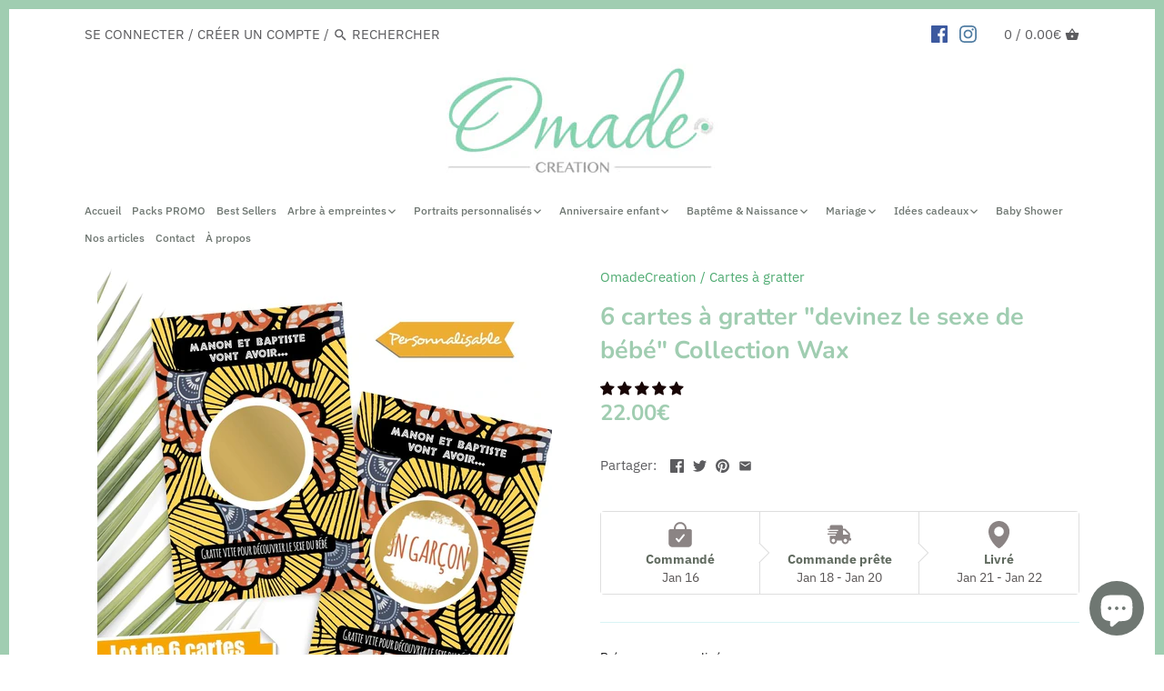

--- FILE ---
content_type: text/html; charset=utf-8
request_url: https://omade.shop/products/lot-de-6-cartes-a-gratter-sexe-du-bebe-cartes-a-gratter-naissance-cartes-a-gratter-annonce-sexe-bebe-carte-a-gratter-bebe-wax
body_size: 50416
content:
<!doctype html>
<html class="no-js" lang="fr">

<head>


    
  






      

      
<script type="text/javascript">
var a = window.performance && window.performance.mark;
if (a) {
  window.performance.mark("shopsheriff.amp-snippet.start");
}
var doc = document;
var redirect = "/cart" === window.location.pathname
&& (doc.referrer.includes("ampproject.org") || doc.referrer.includes("/a/s/") )
&& !doc.location.search.includes("utm");

if(redirect) {
  var f = doc.location.search ? "&" : "?";
  window.location =
    window.location.origin
  + window.location.pathname
  + f
  + "utm_source=shopsheriff&utm_medium=amp&utm_campaign=shopsheriff&utm_content=add-to-cart";
}
if (a) {
  window.performance.mark("shopsheriff.amp-snippet.end");
}
      </script>


   <link rel="amphtml" href="https://omade.shop/a/s/products/lot-de-6-cartes-a-gratter-sexe-du-bebe-cartes-a-gratter-naissance-cartes-a-gratter-annonce-sexe-bebe-carte-a-gratter-bebe-wax">




    

<script type="text/plain" data-cookieconsent="marketing">
  window.dataLayer = window.dataLayer || [];
  function gtag(){dataLayer.push(arguments);}
  // Default ad_storage to 'denied'.
  gtag('consent', 'default', {
    'ad_storage': 'granted',
    'analytics_storage': 'granted'
  });
  
  gtag('js', new Date());

  gtag('config', 'AW-734267167');
</script>
  
  
  <!-- Global site tag (gtag.js) - Google Analytics -->
<script async src="https://www.googletagmanager.com/gtag/js?id=G-S56L8W7LPE"></script>
<script type="text/plain" data-cookieconsent="statistics">
   window.dataLayer = window.dataLayer || [];
  function gtag(){dataLayer.push(arguments);}
  // Default ad_storage to 'denied'.
  gtag('consent', 'default', {
    'ad_storage': 'granted',
    'analytics_storage': 'granted'
  });
  
  gtag('js', new Date());

  gtag('config', 'G-S56L8W7LPE');
</script>

 <link href="//omade.shop/cdn/shop/t/2/assets/styles.scss.css?v=52315472740268503871764350521" rel="stylesheet" type="text/css" media="all" />
  <!-- Canopy v2.8.2 -->
  <meta charset="utf-8" />
  <meta name="viewport" content="width=device-width,initial-scale=1.0" />
  <meta name="theme-color" content="#4fab72">
  <meta http-equiv="X-UA-Compatible" content="IE=edge,chrome=1">


  
  <link rel="shortcut icon" href="//omade.shop/cdn/shop/files/logoOmade32.png?v=1634406326" type="image/png" />
  

  <title>
  Lot de 6 cartes à gratter sexe du bébé - Collection Wax &ndash; Omade
  </title>

  
  <meta name="description" content="Lot de 6 cartes à gratter pour annoncer le sexe de bébé à vos proches ! Offrez une carte à gratter aux personnes qui vous sont chers pour leur faire découvrir le sexe de bébé. Choisissez l&#39;option Fille ou garçon lors de votre commande. Impression professionnelle sur un papier haut de gamme, beaux arts brillant avec enc" />
  

  <link rel="canonical" href="https://omade.shop/products/lot-de-6-cartes-a-gratter-sexe-du-bebe-cartes-a-gratter-naissance-cartes-a-gratter-annonce-sexe-bebe-carte-a-gratter-bebe-wax" />


  


  <meta property="og:type" content="product" />
  <meta property="og:title" content="6 cartes à gratter &quot;devinez le sexe de bébé&quot;  Collection Wax" />
  
  <meta property="og:image" content="http://omade.shop/cdn/shop/products/lot-de-6-cartes-a-gratter-sexe-du-bebe---cartes-a-gratter-naissance---cartes-a-gratter-annonce-sexe-bebe---carte-a-gratter-bebe---wax-cartes-a-gratter-omadecreation-25907318_600x600.jpg?v=1634897453" />
  <meta property="og:image:secure_url" content="https://omade.shop/cdn/shop/products/lot-de-6-cartes-a-gratter-sexe-du-bebe---cartes-a-gratter-naissance---cartes-a-gratter-annonce-sexe-bebe---carte-a-gratter-bebe---wax-cartes-a-gratter-omadecreation-25907318_600x600.jpg?v=1634897453" />
  
  <meta property="og:image" content="http://omade.shop/cdn/shop/products/lot-de-6-cartes-a-gratter-sexe-du-bebe---cartes-a-gratter-naissance---cartes-a-gratter-annonce-sexe-bebe---carte-a-gratter-bebe---wax-cartes-a-gratter-omadecreation-25907321_600x600.jpg?v=1634897456" />
  <meta property="og:image:secure_url" content="https://omade.shop/cdn/shop/products/lot-de-6-cartes-a-gratter-sexe-du-bebe---cartes-a-gratter-naissance---cartes-a-gratter-annonce-sexe-bebe---carte-a-gratter-bebe---wax-cartes-a-gratter-omadecreation-25907321_600x600.jpg?v=1634897456" />
  
  <meta property="og:image" content="http://omade.shop/cdn/shop/products/lot-de-6-cartes-a-gratter-sexe-du-bebe---cartes-a-gratter-naissance---cartes-a-gratter-annonce-sexe-bebe---carte-a-gratter-bebe---wax-cartes-a-gratter-omadecreation-25907323_600x600.jpg?v=1634897458" />
  <meta property="og:image:secure_url" content="https://omade.shop/cdn/shop/products/lot-de-6-cartes-a-gratter-sexe-du-bebe---cartes-a-gratter-naissance---cartes-a-gratter-annonce-sexe-bebe---carte-a-gratter-bebe---wax-cartes-a-gratter-omadecreation-25907323_600x600.jpg?v=1634897458" />
  
  <meta property="og:image" content="http://omade.shop/cdn/shop/products/lot-de-6-cartes-a-gratter-sexe-du-bebe---cartes-a-gratter-naissance---cartes-a-gratter-annonce-sexe-bebe---carte-a-gratter-bebe---wax-cartes-a-gratter-omadecreation-25907325_600x600.jpg?v=1634897460" />
  <meta property="og:image:secure_url" content="https://omade.shop/cdn/shop/products/lot-de-6-cartes-a-gratter-sexe-du-bebe---cartes-a-gratter-naissance---cartes-a-gratter-annonce-sexe-bebe---carte-a-gratter-bebe---wax-cartes-a-gratter-omadecreation-25907325_600x600.jpg?v=1634897460" />
  
  <meta property="og:image" content="http://omade.shop/cdn/shop/products/lot-de-6-cartes-a-gratter-sexe-du-bebe---cartes-a-gratter-naissance---cartes-a-gratter-annonce-sexe-bebe---carte-a-gratter-bebe---wax-cartes-a-gratter-omadecreation-25907328_600x600.jpg?v=1634897463" />
  <meta property="og:image:secure_url" content="https://omade.shop/cdn/shop/products/lot-de-6-cartes-a-gratter-sexe-du-bebe---cartes-a-gratter-naissance---cartes-a-gratter-annonce-sexe-bebe---carte-a-gratter-bebe---wax-cartes-a-gratter-omadecreation-25907328_600x600.jpg?v=1634897463" />
  
  <meta property="og:image" content="http://omade.shop/cdn/shop/products/lot-de-6-cartes-a-gratter-sexe-du-bebe---cartes-a-gratter-naissance---cartes-a-gratter-annonce-sexe-bebe---carte-a-gratter-bebe---wax-cartes-a-gratter-omadecreation-25907330_600x600.jpg?v=1634897465" />
  <meta property="og:image:secure_url" content="https://omade.shop/cdn/shop/products/lot-de-6-cartes-a-gratter-sexe-du-bebe---cartes-a-gratter-naissance---cartes-a-gratter-annonce-sexe-bebe---carte-a-gratter-bebe---wax-cartes-a-gratter-omadecreation-25907330_600x600.jpg?v=1634897465" />
  
  <meta property="og:image" content="http://omade.shop/cdn/shop/products/lot-de-6-cartes-a-gratter-sexe-du-bebe---cartes-a-gratter-naissance---cartes-a-gratter-annonce-sexe-bebe---carte-a-gratter-bebe---wax-cartes-a-gratter-omadecreation-25907332_600x600.jpg?v=1634897467" />
  <meta property="og:image:secure_url" content="https://omade.shop/cdn/shop/products/lot-de-6-cartes-a-gratter-sexe-du-bebe---cartes-a-gratter-naissance---cartes-a-gratter-annonce-sexe-bebe---carte-a-gratter-bebe---wax-cartes-a-gratter-omadecreation-25907332_600x600.jpg?v=1634897467" />
  
  <meta property="og:image" content="http://omade.shop/cdn/shop/products/ca9446f2-fc25-48d0-8e77-c5933d60834a_5062f597-9f82-4a82-93a0-a49162cec6a2_600x600.jpg?v=1634897469" />
  <meta property="og:image:secure_url" content="https://omade.shop/cdn/shop/products/ca9446f2-fc25-48d0-8e77-c5933d60834a_5062f597-9f82-4a82-93a0-a49162cec6a2_600x600.jpg?v=1634897469" />
  
  <meta property="og:price:amount" content="20.00" />
  <meta property="og:price:currency" content="EUR" />



<meta property="og:description" content="Lot de 6 cartes à gratter pour annoncer le sexe de bébé à vos proches ! Offrez une carte à gratter aux personnes qui vous sont chers pour leur faire découvrir le sexe de bébé. Choisissez l&#39;option Fille ou garçon lors de votre commande. Impression professionnelle sur un papier haut de gamme, beaux arts brillant avec enc" />

<meta property="og:url" content="https://omade.shop/products/lot-de-6-cartes-a-gratter-sexe-du-bebe-cartes-a-gratter-naissance-cartes-a-gratter-annonce-sexe-bebe-carte-a-gratter-bebe-wax" />
<meta property="og:site_name" content="Omade" />

  


  <meta name="twitter:card" content="summary">


  <meta name="twitter:title" content="6 cartes à gratter &quot;devinez le sexe de bébé&quot;  Collection Wax">
  <meta name="twitter:description" content="Lot de 6 cartes à gratter pour annoncer le sexe de bébé à vos proches !
Offrez une carte à gratter aux personnes qui vous sont chers pour leur faire découvrir le sexe de bébé.
Choisissez l&#39;option Fill">
  <meta name="twitter:image" content="https://omade.shop/cdn/shop/products/lot-de-6-cartes-a-gratter-sexe-du-bebe---cartes-a-gratter-naissance---cartes-a-gratter-annonce-sexe-bebe---carte-a-gratter-bebe---wax-cartes-a-gratter-omadecreation-25907318_grande.jpg?v=1634897453">
  <meta name="twitter:image:width" content="600">
  <meta name="twitter:image:height" content="600">



  
  <script src="//ajax.googleapis.com/ajax/libs/jquery/1.9.1/jquery.min.js" type="text/javascript"></script>

  
  
  

  


  
	<script>window.performance && window.performance.mark && window.performance.mark('shopify.content_for_header.start');</script><meta name="google-site-verification" content="Ad5T7R8cSeCr2Nm2FPEUcmLMvdyEmpT38Q7aFg4hVXA">
<meta name="facebook-domain-verification" content="r6o20l3bganogkj6qp31jeue5bk6kp">
<meta id="shopify-digital-wallet" name="shopify-digital-wallet" content="/8928264288/digital_wallets/dialog">
<meta name="shopify-checkout-api-token" content="5416ffdfa9e45ed5dac0562768cc75a1">
<meta id="in-context-paypal-metadata" data-shop-id="8928264288" data-venmo-supported="false" data-environment="production" data-locale="fr_FR" data-paypal-v4="true" data-currency="EUR">
<link rel="alternate" type="application/json+oembed" href="https://omade.shop/products/lot-de-6-cartes-a-gratter-sexe-du-bebe-cartes-a-gratter-naissance-cartes-a-gratter-annonce-sexe-bebe-carte-a-gratter-bebe-wax.oembed">
<script async="async" src="/checkouts/internal/preloads.js?locale=fr-FR"></script>
<link rel="preconnect" href="https://shop.app" crossorigin="anonymous">
<script async="async" src="https://shop.app/checkouts/internal/preloads.js?locale=fr-FR&shop_id=8928264288" crossorigin="anonymous"></script>
<script id="apple-pay-shop-capabilities" type="application/json">{"shopId":8928264288,"countryCode":"FR","currencyCode":"EUR","merchantCapabilities":["supports3DS"],"merchantId":"gid:\/\/shopify\/Shop\/8928264288","merchantName":"Omade","requiredBillingContactFields":["postalAddress","email"],"requiredShippingContactFields":["postalAddress","email"],"shippingType":"shipping","supportedNetworks":["visa","masterCard","amex","maestro"],"total":{"type":"pending","label":"Omade","amount":"1.00"},"shopifyPaymentsEnabled":true,"supportsSubscriptions":true}</script>
<script id="shopify-features" type="application/json">{"accessToken":"5416ffdfa9e45ed5dac0562768cc75a1","betas":["rich-media-storefront-analytics"],"domain":"omade.shop","predictiveSearch":true,"shopId":8928264288,"locale":"fr"}</script>
<script>var Shopify = Shopify || {};
Shopify.shop = "omadecreation.myshopify.com";
Shopify.locale = "fr";
Shopify.currency = {"active":"EUR","rate":"1.0"};
Shopify.country = "FR";
Shopify.theme = {"name":"Canopy","id":45249101920,"schema_name":"Canopy","schema_version":"2.8.2","theme_store_id":732,"role":"main"};
Shopify.theme.handle = "null";
Shopify.theme.style = {"id":null,"handle":null};
Shopify.cdnHost = "omade.shop/cdn";
Shopify.routes = Shopify.routes || {};
Shopify.routes.root = "/";</script>
<script type="module">!function(o){(o.Shopify=o.Shopify||{}).modules=!0}(window);</script>
<script>!function(o){function n(){var o=[];function n(){o.push(Array.prototype.slice.apply(arguments))}return n.q=o,n}var t=o.Shopify=o.Shopify||{};t.loadFeatures=n(),t.autoloadFeatures=n()}(window);</script>
<script>
  window.ShopifyPay = window.ShopifyPay || {};
  window.ShopifyPay.apiHost = "shop.app\/pay";
  window.ShopifyPay.redirectState = null;
</script>
<script id="shop-js-analytics" type="application/json">{"pageType":"product"}</script>
<script defer="defer" async type="module" src="//omade.shop/cdn/shopifycloud/shop-js/modules/v2/client.init-shop-cart-sync_rmw7xfpI.fr.esm.js"></script>
<script defer="defer" async type="module" src="//omade.shop/cdn/shopifycloud/shop-js/modules/v2/chunk.common_BJYQnvkC.esm.js"></script>
<script type="module">
  await import("//omade.shop/cdn/shopifycloud/shop-js/modules/v2/client.init-shop-cart-sync_rmw7xfpI.fr.esm.js");
await import("//omade.shop/cdn/shopifycloud/shop-js/modules/v2/chunk.common_BJYQnvkC.esm.js");

  window.Shopify.SignInWithShop?.initShopCartSync?.({"fedCMEnabled":true,"windoidEnabled":true});

</script>
<script>
  window.Shopify = window.Shopify || {};
  if (!window.Shopify.featureAssets) window.Shopify.featureAssets = {};
  window.Shopify.featureAssets['shop-js'] = {"shop-cart-sync":["modules/v2/client.shop-cart-sync_j4sk-XdW.fr.esm.js","modules/v2/chunk.common_BJYQnvkC.esm.js"],"init-fed-cm":["modules/v2/client.init-fed-cm_C6ypyu4y.fr.esm.js","modules/v2/chunk.common_BJYQnvkC.esm.js"],"init-shop-email-lookup-coordinator":["modules/v2/client.init-shop-email-lookup-coordinator_CqGLli1Q.fr.esm.js","modules/v2/chunk.common_BJYQnvkC.esm.js"],"init-shop-cart-sync":["modules/v2/client.init-shop-cart-sync_rmw7xfpI.fr.esm.js","modules/v2/chunk.common_BJYQnvkC.esm.js"],"shop-cash-offers":["modules/v2/client.shop-cash-offers_QXNkCvkS.fr.esm.js","modules/v2/chunk.common_BJYQnvkC.esm.js","modules/v2/chunk.modal_CpSWDcvJ.esm.js"],"shop-toast-manager":["modules/v2/client.shop-toast-manager_BRUrYZNH.fr.esm.js","modules/v2/chunk.common_BJYQnvkC.esm.js"],"init-windoid":["modules/v2/client.init-windoid_BndZDYce.fr.esm.js","modules/v2/chunk.common_BJYQnvkC.esm.js"],"shop-button":["modules/v2/client.shop-button_DO0SCGuD.fr.esm.js","modules/v2/chunk.common_BJYQnvkC.esm.js"],"avatar":["modules/v2/client.avatar_BTnouDA3.fr.esm.js"],"init-customer-accounts-sign-up":["modules/v2/client.init-customer-accounts-sign-up_B2mPMkas.fr.esm.js","modules/v2/client.shop-login-button_CgQeq62_.fr.esm.js","modules/v2/chunk.common_BJYQnvkC.esm.js","modules/v2/chunk.modal_CpSWDcvJ.esm.js"],"pay-button":["modules/v2/client.pay-button_CJ1a_XKE.fr.esm.js","modules/v2/chunk.common_BJYQnvkC.esm.js"],"init-shop-for-new-customer-accounts":["modules/v2/client.init-shop-for-new-customer-accounts_Bzp_tu6n.fr.esm.js","modules/v2/client.shop-login-button_CgQeq62_.fr.esm.js","modules/v2/chunk.common_BJYQnvkC.esm.js","modules/v2/chunk.modal_CpSWDcvJ.esm.js"],"shop-login-button":["modules/v2/client.shop-login-button_CgQeq62_.fr.esm.js","modules/v2/chunk.common_BJYQnvkC.esm.js","modules/v2/chunk.modal_CpSWDcvJ.esm.js"],"shop-follow-button":["modules/v2/client.shop-follow-button_qKLXOpna.fr.esm.js","modules/v2/chunk.common_BJYQnvkC.esm.js","modules/v2/chunk.modal_CpSWDcvJ.esm.js"],"init-customer-accounts":["modules/v2/client.init-customer-accounts_laLdoTio.fr.esm.js","modules/v2/client.shop-login-button_CgQeq62_.fr.esm.js","modules/v2/chunk.common_BJYQnvkC.esm.js","modules/v2/chunk.modal_CpSWDcvJ.esm.js"],"lead-capture":["modules/v2/client.lead-capture_BKSwLTAW.fr.esm.js","modules/v2/chunk.common_BJYQnvkC.esm.js","modules/v2/chunk.modal_CpSWDcvJ.esm.js"],"checkout-modal":["modules/v2/client.checkout-modal_DXz6pkvd.fr.esm.js","modules/v2/chunk.common_BJYQnvkC.esm.js","modules/v2/chunk.modal_CpSWDcvJ.esm.js"],"shop-login":["modules/v2/client.shop-login_BKcA1GkJ.fr.esm.js","modules/v2/chunk.common_BJYQnvkC.esm.js","modules/v2/chunk.modal_CpSWDcvJ.esm.js"],"payment-terms":["modules/v2/client.payment-terms_DTmplTEO.fr.esm.js","modules/v2/chunk.common_BJYQnvkC.esm.js","modules/v2/chunk.modal_CpSWDcvJ.esm.js"]};
</script>
<script>(function() {
  var isLoaded = false;
  function asyncLoad() {
    if (isLoaded) return;
    isLoaded = true;
    var urls = ["https:\/\/assets.getuploadkit.com\/assets\/uploadkit-client.js?shop=omadecreation.myshopify.com","https:\/\/trust.conversionbear.com\/script?app=trust_badge\u0026shop=omadecreation.myshopify.com","https:\/\/cdn.recapture.io\/sdk\/v1\/shopify-recapture.min.js?api_key=uxfeagds\u0026shop=omadecreation.myshopify.com","https:\/\/storefront.recart.com\/settings\/5ebfee1fb4a07076de86f86c\/settings.js?shop=omadecreation.myshopify.com","https:\/\/storefront.recart.com\/loader.js?domain=omade.shop\u0026account=5ebfee1fb4a07076de86f86c\u0026hasGMInitParams=1\u0026shop=omadecreation.myshopify.com"];
    for (var i = 0; i < urls.length; i++) {
      var s = document.createElement('script');
      s.type = 'text/javascript';
      s.async = true;
      s.src = urls[i];
      var x = document.getElementsByTagName('script')[0];
      x.parentNode.insertBefore(s, x);
    }
  };
  if(window.attachEvent) {
    window.attachEvent('onload', asyncLoad);
  } else {
    window.addEventListener('load', asyncLoad, false);
  }
})();</script>
<script id="__st">var __st={"a":8928264288,"offset":3600,"reqid":"87980395-6b71-45af-937f-724fc173757a-1768594026","pageurl":"omade.shop\/products\/lot-de-6-cartes-a-gratter-sexe-du-bebe-cartes-a-gratter-naissance-cartes-a-gratter-annonce-sexe-bebe-carte-a-gratter-bebe-wax","u":"851d621275ca","p":"product","rtyp":"product","rid":2040130535520};</script>
<script>window.ShopifyPaypalV4VisibilityTracking = true;</script>
<script id="captcha-bootstrap">!function(){'use strict';const t='contact',e='account',n='new_comment',o=[[t,t],['blogs',n],['comments',n],[t,'customer']],c=[[e,'customer_login'],[e,'guest_login'],[e,'recover_customer_password'],[e,'create_customer']],r=t=>t.map((([t,e])=>`form[action*='/${t}']:not([data-nocaptcha='true']) input[name='form_type'][value='${e}']`)).join(','),a=t=>()=>t?[...document.querySelectorAll(t)].map((t=>t.form)):[];function s(){const t=[...o],e=r(t);return a(e)}const i='password',u='form_key',d=['recaptcha-v3-token','g-recaptcha-response','h-captcha-response',i],f=()=>{try{return window.sessionStorage}catch{return}},m='__shopify_v',_=t=>t.elements[u];function p(t,e,n=!1){try{const o=window.sessionStorage,c=JSON.parse(o.getItem(e)),{data:r}=function(t){const{data:e,action:n}=t;return t[m]||n?{data:e,action:n}:{data:t,action:n}}(c);for(const[e,n]of Object.entries(r))t.elements[e]&&(t.elements[e].value=n);n&&o.removeItem(e)}catch(o){console.error('form repopulation failed',{error:o})}}const l='form_type',E='cptcha';function T(t){t.dataset[E]=!0}const w=window,h=w.document,L='Shopify',v='ce_forms',y='captcha';let A=!1;((t,e)=>{const n=(g='f06e6c50-85a8-45c8-87d0-21a2b65856fe',I='https://cdn.shopify.com/shopifycloud/storefront-forms-hcaptcha/ce_storefront_forms_captcha_hcaptcha.v1.5.2.iife.js',D={infoText:'Protégé par hCaptcha',privacyText:'Confidentialité',termsText:'Conditions'},(t,e,n)=>{const o=w[L][v],c=o.bindForm;if(c)return c(t,g,e,D).then(n);var r;o.q.push([[t,g,e,D],n]),r=I,A||(h.body.append(Object.assign(h.createElement('script'),{id:'captcha-provider',async:!0,src:r})),A=!0)});var g,I,D;w[L]=w[L]||{},w[L][v]=w[L][v]||{},w[L][v].q=[],w[L][y]=w[L][y]||{},w[L][y].protect=function(t,e){n(t,void 0,e),T(t)},Object.freeze(w[L][y]),function(t,e,n,w,h,L){const[v,y,A,g]=function(t,e,n){const i=e?o:[],u=t?c:[],d=[...i,...u],f=r(d),m=r(i),_=r(d.filter((([t,e])=>n.includes(e))));return[a(f),a(m),a(_),s()]}(w,h,L),I=t=>{const e=t.target;return e instanceof HTMLFormElement?e:e&&e.form},D=t=>v().includes(t);t.addEventListener('submit',(t=>{const e=I(t);if(!e)return;const n=D(e)&&!e.dataset.hcaptchaBound&&!e.dataset.recaptchaBound,o=_(e),c=g().includes(e)&&(!o||!o.value);(n||c)&&t.preventDefault(),c&&!n&&(function(t){try{if(!f())return;!function(t){const e=f();if(!e)return;const n=_(t);if(!n)return;const o=n.value;o&&e.removeItem(o)}(t);const e=Array.from(Array(32),(()=>Math.random().toString(36)[2])).join('');!function(t,e){_(t)||t.append(Object.assign(document.createElement('input'),{type:'hidden',name:u})),t.elements[u].value=e}(t,e),function(t,e){const n=f();if(!n)return;const o=[...t.querySelectorAll(`input[type='${i}']`)].map((({name:t})=>t)),c=[...d,...o],r={};for(const[a,s]of new FormData(t).entries())c.includes(a)||(r[a]=s);n.setItem(e,JSON.stringify({[m]:1,action:t.action,data:r}))}(t,e)}catch(e){console.error('failed to persist form',e)}}(e),e.submit())}));const S=(t,e)=>{t&&!t.dataset[E]&&(n(t,e.some((e=>e===t))),T(t))};for(const o of['focusin','change'])t.addEventListener(o,(t=>{const e=I(t);D(e)&&S(e,y())}));const B=e.get('form_key'),M=e.get(l),P=B&&M;t.addEventListener('DOMContentLoaded',(()=>{const t=y();if(P)for(const e of t)e.elements[l].value===M&&p(e,B);[...new Set([...A(),...v().filter((t=>'true'===t.dataset.shopifyCaptcha))])].forEach((e=>S(e,t)))}))}(h,new URLSearchParams(w.location.search),n,t,e,['guest_login'])})(!0,!0)}();</script>
<script integrity="sha256-4kQ18oKyAcykRKYeNunJcIwy7WH5gtpwJnB7kiuLZ1E=" data-source-attribution="shopify.loadfeatures" defer="defer" src="//omade.shop/cdn/shopifycloud/storefront/assets/storefront/load_feature-a0a9edcb.js" crossorigin="anonymous"></script>
<script crossorigin="anonymous" defer="defer" src="//omade.shop/cdn/shopifycloud/storefront/assets/shopify_pay/storefront-65b4c6d7.js?v=20250812"></script>
<script data-source-attribution="shopify.dynamic_checkout.dynamic.init">var Shopify=Shopify||{};Shopify.PaymentButton=Shopify.PaymentButton||{isStorefrontPortableWallets:!0,init:function(){window.Shopify.PaymentButton.init=function(){};var t=document.createElement("script");t.src="https://omade.shop/cdn/shopifycloud/portable-wallets/latest/portable-wallets.fr.js",t.type="module",document.head.appendChild(t)}};
</script>
<script data-source-attribution="shopify.dynamic_checkout.buyer_consent">
  function portableWalletsHideBuyerConsent(e){var t=document.getElementById("shopify-buyer-consent"),n=document.getElementById("shopify-subscription-policy-button");t&&n&&(t.classList.add("hidden"),t.setAttribute("aria-hidden","true"),n.removeEventListener("click",e))}function portableWalletsShowBuyerConsent(e){var t=document.getElementById("shopify-buyer-consent"),n=document.getElementById("shopify-subscription-policy-button");t&&n&&(t.classList.remove("hidden"),t.removeAttribute("aria-hidden"),n.addEventListener("click",e))}window.Shopify?.PaymentButton&&(window.Shopify.PaymentButton.hideBuyerConsent=portableWalletsHideBuyerConsent,window.Shopify.PaymentButton.showBuyerConsent=portableWalletsShowBuyerConsent);
</script>
<script data-source-attribution="shopify.dynamic_checkout.cart.bootstrap">document.addEventListener("DOMContentLoaded",(function(){function t(){return document.querySelector("shopify-accelerated-checkout-cart, shopify-accelerated-checkout")}if(t())Shopify.PaymentButton.init();else{new MutationObserver((function(e,n){t()&&(Shopify.PaymentButton.init(),n.disconnect())})).observe(document.body,{childList:!0,subtree:!0})}}));
</script>
<script id='scb4127' type='text/javascript' async='' src='https://omade.shop/cdn/shopifycloud/privacy-banner/storefront-banner.js'></script><link id="shopify-accelerated-checkout-styles" rel="stylesheet" media="screen" href="https://omade.shop/cdn/shopifycloud/portable-wallets/latest/accelerated-checkout-backwards-compat.css" crossorigin="anonymous">
<style id="shopify-accelerated-checkout-cart">
        #shopify-buyer-consent {
  margin-top: 1em;
  display: inline-block;
  width: 100%;
}

#shopify-buyer-consent.hidden {
  display: none;
}

#shopify-subscription-policy-button {
  background: none;
  border: none;
  padding: 0;
  text-decoration: underline;
  font-size: inherit;
  cursor: pointer;
}

#shopify-subscription-policy-button::before {
  box-shadow: none;
}

      </style>

<script>window.performance && window.performance.mark && window.performance.mark('shopify.content_for_header.end');</script>
   <script>
function feedback() {
  const p = window.Shopify.customerPrivacy;
  console.log(`Tracking ${p.userCanBeTracked() ? "en" : "dis"}abled`);
}
window.Shopify.loadFeatures(
  [
    {
      name: "consent-tracking-api",
      version: "0.1",
    },
  ],
  function (error) {
    if (error) throw error;
    if ("Cookiebot" in window)
      window.Shopify.customerPrivacy.setTrackingConsent({
        "analytics": false,
        "marketing": false,
        "preferences": false,
        "sale_of_data": false,
      }, () => console.log("Awaiting consent")
    );
  }
);

window.addEventListener("CookiebotOnConsentReady", function () {
  const C = Cookiebot.consent,
      existConsentShopify = setInterval(function () {
        if (window.Shopify.customerPrivacy) {
          clearInterval(existConsentShopify);
          window.Shopify.customerPrivacy.setTrackingConsent({
            "analytics": C["statistics"],
            "marketing": C["marketing"],
            "preferences": C["preferences"],
            "sale_of_data": C["marketing"],
          }, () => console.log("Consent captured"))
        }
      }, 100);
});
</script>

  <script>
    document.documentElement.className = document.documentElement.className.replace('no-js', '');
    Shopify.money_format = "{{ amount }}€";
    window.theme = window.theme || {};
    theme.jQuery = jQuery;
    theme.money_container = 'span.theme-money';
    theme.money_format = "{{ amount }}€";
  </script>
 
  




<!-- "snippets/pagefly-header.liquid" was not rendered, the associated app was uninstalled -->
  
 <!-- EnGarde Start -->
    






<style>
  [data-cart-item-title^="EnGarde Purchase Protection"], .data-cart-item-is-engarde { display: none !important; }
  [data-controller="engarde"] { margin-bottom: 10px; }
  [data-controller="engarde"] label, 
  [data-controller="engarde"] .engarde_info {display: flex;align-items: center;flex-wrap: wrap; position: relative; }
  [data-controller="engarde"] .engarde_fee {margin-left: 5px;font-weight: bold;min-width: 45px;text-align: center;}
  [data-controller="engarde"] strong {margin-left: 5px; margin-right: 5px;}
  [data-controller="engarde"] svg {width: 16px; height: 16px;}
  [data-controller="engarde"] .engarde_info {margin-left: 24px; font-size: 14px; line-height: 1;}
  [data-controller="engarde"].engarde-sm-right label, [data-controller="engarde"].engarde-sm-right .engarde_info { justify-content: flex-end;}
  [data-controller="engarde"].engarde-sm-left label, [data-controller="engarde"].engarde-sm-left .engarde_info { justify-content: flex-start;}
  [data-controller="engarde"].engarde-sm-center label, [data-controller="engarde"].engarde-sm-center .engarde_info { justify-content: center;}
  
  @media (min-width: 768px) {
    [data-controller="engarde"].engarde-right label, [data-controller="engarde"].engarde-right .engarde_info { justify-content: flex-end;}
    [data-controller="engarde"].engarde-left label, [data-controller="engarde"].engarde-left .engarde_info { justify-content: flex-start;}
    [data-controller="engarde"].engarde-center label, [data-controller="engarde"].engarde-center .engarde_info { justify-content: center;}
  }

  [data-controller="engarde"] input#engarde_i_toggle {margin-right: 8px;width: 16px;height: 16px;}
  [data-controller="engarde"] * {margin: 0;}
  [data-controller="engarde"] label {font-size: 13px !important;letter-spacing: 0px;line-height: 1.4;text-transform: none;}

  [data-controller="engarde"] .disclaimer {z-index: 99999;font-size: 14px; display: block; background: #fff; border-radius: 7px; padding: 15px; bottom: 160%; text-align: center; color: #000; font-style: normal; position: absolute; opacity: 0; pointer-events: none; transition: .3s;border: 1px solid #33333338;box-shadow: 0px 4px 19px 0px #33333312;max-width: 320px;margin: 0 auto;}
  [data-controller="engarde"] label:hover .disclaimer {opacity: 1;height: unset;}
  
</style>



    <!-- EnGarde End --> 
  
<!-- Start of Judge.me Core -->
<link rel="dns-prefetch" href="https://cdn.judge.me/">
<script data-cfasync='false' class='jdgm-settings-script'>window.jdgmSettings={"pagination":5,"disable_web_reviews":false,"badge_no_review_text":"Aucun avis","badge_n_reviews_text":"{{ n }} avis","badge_star_color":"#170505","hide_badge_preview_if_no_reviews":true,"badge_hide_text":false,"enforce_center_preview_badge":false,"widget_title":"Avis Clients","widget_open_form_text":"Écrire un avis","widget_close_form_text":"Annuler l'avis","widget_refresh_page_text":"Actualiser la page","widget_summary_text":"Basé sur {{ number_of_reviews }} avis","widget_no_review_text":"Soyez le premier à écrire un avis","widget_name_field_text":"Nom d'affichage","widget_verified_name_field_text":"Nom vérifié (public)","widget_name_placeholder_text":"Nom d'affichage","widget_required_field_error_text":"Ce champ est obligatoire.","widget_email_field_text":"Adresse email","widget_verified_email_field_text":"Email vérifié (privé, ne peut pas être modifié)","widget_email_placeholder_text":"Votre adresse email","widget_email_field_error_text":"Veuillez entrer une adresse email valide.","widget_rating_field_text":"Évaluation","widget_review_title_field_text":"Titre de l'avis","widget_review_title_placeholder_text":"Donnez un titre à votre avis","widget_review_body_field_text":"Contenu de l'avis","widget_review_body_placeholder_text":"Commencez à écrire ici...","widget_pictures_field_text":"Photo/Vidéo (facultatif)","widget_submit_review_text":"Soumettre l'avis","widget_submit_verified_review_text":"Soumettre un avis vérifié","widget_submit_success_msg_with_auto_publish":"Merci ! Veuillez actualiser la page dans quelques instants pour voir votre avis. Vous pouvez supprimer ou modifier votre avis en vous connectant à \u003ca href='https://judge.me/login' target='_blank' rel='nofollow noopener'\u003eJudge.me\u003c/a\u003e","widget_submit_success_msg_no_auto_publish":"Merci ! Votre avis sera publié dès qu'il sera approuvé par l'administrateur de la boutique. Vous pouvez supprimer ou modifier votre avis en vous connectant à \u003ca href='https://judge.me/login' target='_blank' rel='nofollow noopener'\u003eJudge.me\u003c/a\u003e","widget_show_default_reviews_out_of_total_text":"Affichage de {{ n_reviews_shown }} sur {{ n_reviews }} avis.","widget_show_all_link_text":"Tout afficher","widget_show_less_link_text":"Afficher moins","widget_author_said_text":"{{ reviewer_name }} a dit :","widget_days_text":"il y a {{ n }} jour/jours","widget_weeks_text":"il y a {{ n }} semaine/semaines","widget_months_text":"il y a {{ n }} mois","widget_years_text":"il y a {{ n }} an/ans","widget_yesterday_text":"Hier","widget_today_text":"Aujourd'hui","widget_replied_text":"\u003e\u003e {{ shop_name }} a répondu :","widget_read_more_text":"Lire plus","widget_reviewer_name_as_initial":"","widget_rating_filter_color":"#408a82","widget_rating_filter_see_all_text":"Voir tous les avis","widget_sorting_most_recent_text":"Plus récents","widget_sorting_highest_rating_text":"Meilleures notes","widget_sorting_lowest_rating_text":"Notes les plus basses","widget_sorting_with_pictures_text":"Uniquement les photos","widget_sorting_most_helpful_text":"Plus utiles","widget_open_question_form_text":"Poser une question","widget_reviews_subtab_text":"Avis","widget_questions_subtab_text":"Questions","widget_question_label_text":"Question","widget_answer_label_text":"Réponse","widget_question_placeholder_text":"Écrivez votre question ici","widget_submit_question_text":"Soumettre la question","widget_question_submit_success_text":"Merci pour votre question ! Nous vous notifierons dès qu'elle aura une réponse.","widget_star_color":"#170505","verified_badge_text":"Vérifié","verified_badge_bg_color":"","verified_badge_text_color":"","verified_badge_placement":"removed","widget_review_max_height":"","widget_hide_border":false,"widget_social_share":false,"widget_thumb":false,"widget_review_location_show":false,"widget_location_format":"country_iso_code","all_reviews_include_out_of_store_products":true,"all_reviews_out_of_store_text":"(hors boutique)","all_reviews_pagination":100,"all_reviews_product_name_prefix_text":"à propos de","enable_review_pictures":false,"enable_question_anwser":false,"widget_theme":"align","review_date_format":"mm/dd/yyyy","default_sort_method":"most-recent","widget_product_reviews_subtab_text":"Avis Produits","widget_shop_reviews_subtab_text":"Avis Omade","widget_other_products_reviews_text":"Avis pour d'autres produits","widget_store_reviews_subtab_text":"Avis de la boutique","widget_no_store_reviews_text":"Cette boutique n'a pas encore reçu d'avis","widget_web_restriction_product_reviews_text":"Ce produit n'a pas encore reçu d'avis","widget_no_items_text":"Aucun élément trouvé","widget_show_more_text":"Afficher plus","widget_write_a_store_review_text":"Écrire un avis sur la boutique","widget_other_languages_heading":"Avis dans d'autres langues","widget_translate_review_text":"Traduire l'avis en {{ language }}","widget_translating_review_text":"Traduction en cours...","widget_show_original_translation_text":"Afficher l'original ({{ language }})","widget_translate_review_failed_text":"Impossible de traduire cet avis.","widget_translate_review_retry_text":"Réessayer","widget_translate_review_try_again_later_text":"Réessayez plus tard","show_product_url_for_grouped_product":false,"widget_sorting_pictures_first_text":"Photos en premier","show_pictures_on_all_rev_page_mobile":false,"show_pictures_on_all_rev_page_desktop":false,"floating_tab_hide_mobile_install_preference":false,"floating_tab_button_name":"★ Avis","floating_tab_title":"Laissons nos clients parler pour nous","floating_tab_button_color":"","floating_tab_button_background_color":"","floating_tab_url":"","floating_tab_url_enabled":false,"floating_tab_tab_style":"text","all_reviews_text_badge_text":"Les clients nous notent {{ shop.metafields.judgeme.all_reviews_rating | round: 1 }}/5 basé sur {{ shop.metafields.judgeme.all_reviews_count }} avis.","all_reviews_text_badge_text_branded_style":"{{ shop.metafields.judgeme.all_reviews_rating | round: 1 }} sur 5 étoiles basé sur {{ shop.metafields.judgeme.all_reviews_count }} avis","is_all_reviews_text_badge_a_link":false,"show_stars_for_all_reviews_text_badge":false,"all_reviews_text_badge_url":"","all_reviews_text_style":"text","all_reviews_text_color_style":"judgeme_brand_color","all_reviews_text_color":"#108474","all_reviews_text_show_jm_brand":true,"featured_carousel_show_header":true,"featured_carousel_title":"Les avis de nos clients","testimonials_carousel_title":"Les clients nous disent","videos_carousel_title":"Histoire de clients réels","cards_carousel_title":"Les clients nous disent","featured_carousel_count_text":"de {{ n }} avis","featured_carousel_add_link_to_all_reviews_page":false,"featured_carousel_url":"","featured_carousel_show_images":true,"featured_carousel_autoslide_interval":5,"featured_carousel_arrows_on_the_sides":false,"featured_carousel_height":250,"featured_carousel_width":80,"featured_carousel_image_size":0,"featured_carousel_image_height":250,"featured_carousel_arrow_color":"#eeeeee","verified_count_badge_style":"vintage","verified_count_badge_orientation":"horizontal","verified_count_badge_color_style":"judgeme_brand_color","verified_count_badge_color":"#108474","is_verified_count_badge_a_link":false,"verified_count_badge_url":"","verified_count_badge_show_jm_brand":true,"widget_rating_preset_default":5,"widget_first_sub_tab":"product-reviews","widget_show_histogram":false,"widget_histogram_use_custom_color":true,"widget_pagination_use_custom_color":false,"widget_star_use_custom_color":true,"widget_verified_badge_use_custom_color":false,"widget_write_review_use_custom_color":false,"picture_reminder_submit_button":"Upload Pictures","enable_review_videos":false,"mute_video_by_default":false,"widget_sorting_videos_first_text":"Vidéos en premier","widget_review_pending_text":"En attente","featured_carousel_items_for_large_screen":3,"social_share_options_order":"Facebook,Twitter","remove_microdata_snippet":true,"disable_json_ld":false,"enable_json_ld_products":false,"preview_badge_show_question_text":false,"preview_badge_no_question_text":"Aucune question","preview_badge_n_question_text":"{{ number_of_questions }} question/questions","qa_badge_show_icon":false,"qa_badge_position":"same-row","remove_judgeme_branding":true,"widget_add_search_bar":false,"widget_search_bar_placeholder":"Recherche","widget_sorting_verified_only_text":"Vérifiés uniquement","featured_carousel_theme":"vertical","featured_carousel_show_rating":true,"featured_carousel_show_title":true,"featured_carousel_show_body":true,"featured_carousel_show_date":false,"featured_carousel_show_reviewer":true,"featured_carousel_show_product":false,"featured_carousel_header_background_color":"#bcd1d1","featured_carousel_header_text_color":"#ffffff","featured_carousel_name_product_separator":"reviewed","featured_carousel_full_star_background":"#108474","featured_carousel_empty_star_background":"#dadada","featured_carousel_vertical_theme_background":"#f9fafb","featured_carousel_verified_badge_enable":false,"featured_carousel_verified_badge_color":"#108474","featured_carousel_border_style":"round","featured_carousel_review_line_length_limit":3,"featured_carousel_more_reviews_button_text":"Lire plus d'avis","featured_carousel_view_product_button_text":"Voir le produit","all_reviews_page_load_reviews_on":"scroll","all_reviews_page_load_more_text":"Charger plus d'avis","disable_fb_tab_reviews":false,"enable_ajax_cdn_cache":false,"widget_public_name_text":"affiché publiquement comme","default_reviewer_name":"John Smith","default_reviewer_name_has_non_latin":true,"widget_reviewer_anonymous":"Anonyme","medals_widget_title":"Médailles d'avis Judge.me","medals_widget_background_color":"#f9fafb","medals_widget_position":"footer_all_pages","medals_widget_border_color":"#f9fafb","medals_widget_verified_text_position":"left","medals_widget_use_monochromatic_version":false,"medals_widget_elements_color":"#108474","show_reviewer_avatar":true,"widget_invalid_yt_video_url_error_text":"Pas une URL de vidéo YouTube","widget_max_length_field_error_text":"Veuillez ne pas dépasser {0} caractères.","widget_show_country_flag":false,"widget_show_collected_via_shop_app":true,"widget_verified_by_shop_badge_style":"light","widget_verified_by_shop_text":"Vérifié par la boutique","widget_show_photo_gallery":false,"widget_load_with_code_splitting":true,"widget_ugc_install_preference":false,"widget_ugc_title":"Fait par nous, partagé par vous","widget_ugc_subtitle":"Taguez-nous pour voir votre photo mise en avant sur notre page","widget_ugc_arrows_color":"#ffffff","widget_ugc_primary_button_text":"Acheter maintenant","widget_ugc_primary_button_background_color":"#108474","widget_ugc_primary_button_text_color":"#ffffff","widget_ugc_primary_button_border_width":"0","widget_ugc_primary_button_border_style":"none","widget_ugc_primary_button_border_color":"#108474","widget_ugc_primary_button_border_radius":"25","widget_ugc_secondary_button_text":"Charger plus","widget_ugc_secondary_button_background_color":"#ffffff","widget_ugc_secondary_button_text_color":"#108474","widget_ugc_secondary_button_border_width":"2","widget_ugc_secondary_button_border_style":"solid","widget_ugc_secondary_button_border_color":"#108474","widget_ugc_secondary_button_border_radius":"25","widget_ugc_reviews_button_text":"Voir les avis","widget_ugc_reviews_button_background_color":"#ffffff","widget_ugc_reviews_button_text_color":"#108474","widget_ugc_reviews_button_border_width":"2","widget_ugc_reviews_button_border_style":"solid","widget_ugc_reviews_button_border_color":"#108474","widget_ugc_reviews_button_border_radius":"25","widget_ugc_reviews_button_link_to":"judgeme-reviews-page","widget_ugc_show_post_date":true,"widget_ugc_max_width":"800","widget_rating_metafield_value_type":true,"widget_primary_color":"#108474","widget_enable_secondary_color":false,"widget_secondary_color":"#edf5f5","widget_summary_average_rating_text":"{{ average_rating }} sur 5","widget_media_grid_title":"Photos \u0026 vidéos clients","widget_media_grid_see_more_text":"Voir plus","widget_round_style":false,"widget_show_product_medals":true,"widget_verified_by_judgeme_text":"Vérifié par Judge.me","widget_show_store_medals":true,"widget_verified_by_judgeme_text_in_store_medals":"Vérifié par Judge.me","widget_media_field_exceed_quantity_message":"Désolé, nous ne pouvons accepter que {{ max_media }} pour un avis.","widget_media_field_exceed_limit_message":"{{ file_name }} est trop volumineux, veuillez sélectionner un {{ media_type }} de moins de {{ size_limit }}MB.","widget_review_submitted_text":"Avis soumis !","widget_question_submitted_text":"Question soumise !","widget_close_form_text_question":"Annuler","widget_write_your_answer_here_text":"Écrivez votre réponse ici","widget_enabled_branded_link":true,"widget_show_collected_by_judgeme":false,"widget_reviewer_name_color":"","widget_write_review_text_color":"","widget_write_review_bg_color":"","widget_collected_by_judgeme_text":"collecté par Judge.me","widget_pagination_type":"standard","widget_load_more_text":"Charger plus","widget_load_more_color":"#108474","widget_full_review_text":"Avis complet","widget_read_more_reviews_text":"Lire plus d'avis","widget_read_questions_text":"Lire les questions","widget_questions_and_answers_text":"Questions \u0026 Réponses","widget_verified_by_text":"Vérifié par","widget_verified_text":"Vérifié","widget_number_of_reviews_text":"{{ number_of_reviews }} avis","widget_back_button_text":"Retour","widget_next_button_text":"Suivant","widget_custom_forms_filter_button":"Filtres","custom_forms_style":"vertical","widget_show_review_information":false,"how_reviews_are_collected":"Comment les avis sont-ils collectés ?","widget_show_review_keywords":false,"widget_gdpr_statement":"Comment nous utilisons vos données : Nous vous contacterons uniquement à propos de l'avis que vous avez laissé, et seulement si nécessaire. En soumettant votre avis, vous acceptez les \u003ca href='https://judge.me/terms' target='_blank' rel='nofollow noopener'\u003econditions\u003c/a\u003e, la \u003ca href='https://judge.me/privacy' target='_blank' rel='nofollow noopener'\u003epolitique de confidentialité\u003c/a\u003e et les \u003ca href='https://judge.me/content-policy' target='_blank' rel='nofollow noopener'\u003epolitiques de contenu\u003c/a\u003e de Judge.me.","widget_multilingual_sorting_enabled":false,"widget_translate_review_content_enabled":false,"widget_translate_review_content_method":"manual","popup_widget_review_selection":"automatically_with_pictures","popup_widget_round_border_style":true,"popup_widget_show_title":true,"popup_widget_show_body":true,"popup_widget_show_reviewer":false,"popup_widget_show_product":true,"popup_widget_show_pictures":true,"popup_widget_use_review_picture":true,"popup_widget_show_on_home_page":true,"popup_widget_show_on_product_page":true,"popup_widget_show_on_collection_page":true,"popup_widget_show_on_cart_page":true,"popup_widget_position":"bottom_left","popup_widget_first_review_delay":5,"popup_widget_duration":5,"popup_widget_interval":5,"popup_widget_review_count":5,"popup_widget_hide_on_mobile":true,"review_snippet_widget_round_border_style":true,"review_snippet_widget_card_color":"#FFFFFF","review_snippet_widget_slider_arrows_background_color":"#FFFFFF","review_snippet_widget_slider_arrows_color":"#000000","review_snippet_widget_star_color":"#108474","show_product_variant":false,"all_reviews_product_variant_label_text":"Variante : ","widget_show_verified_branding":false,"widget_ai_summary_title":"Les clients disent","widget_ai_summary_disclaimer":"Résumé des avis généré par IA basé sur les avis clients récents","widget_show_ai_summary":false,"widget_show_ai_summary_bg":false,"widget_show_review_title_input":true,"redirect_reviewers_invited_via_email":"review_widget","request_store_review_after_product_review":false,"request_review_other_products_in_order":false,"review_form_color_scheme":"default","review_form_corner_style":"square","review_form_star_color":{},"review_form_text_color":"#333333","review_form_background_color":"#ffffff","review_form_field_background_color":"#fafafa","review_form_button_color":{},"review_form_button_text_color":"#ffffff","review_form_modal_overlay_color":"#000000","review_content_screen_title_text":"Comment évalueriez-vous ce produit ?","review_content_introduction_text":"Nous serions ravis que vous partagiez un peu votre expérience.","store_review_form_title_text":"Comment évalueriez-vous cette boutique ?","store_review_form_introduction_text":"Nous serions ravis que vous partagiez un peu votre expérience.","show_review_guidance_text":true,"one_star_review_guidance_text":"Mauvais","five_star_review_guidance_text":"Excellent","customer_information_screen_title_text":"À propos de vous","customer_information_introduction_text":"Veuillez nous en dire plus sur vous.","custom_questions_screen_title_text":"Votre expérience en détail","custom_questions_introduction_text":"Voici quelques questions pour nous aider à mieux comprendre votre expérience.","review_submitted_screen_title_text":"Merci pour votre avis !","review_submitted_screen_thank_you_text":"Nous le traitons et il apparaîtra bientôt dans la boutique.","review_submitted_screen_email_verification_text":"Veuillez confirmer votre email en cliquant sur le lien que nous venons de vous envoyer. Cela nous aide à maintenir des avis authentiques.","review_submitted_request_store_review_text":"Aimeriez-vous partager votre expérience d'achat avec nous ?","review_submitted_review_other_products_text":"Aimeriez-vous évaluer ces produits ?","store_review_screen_title_text":"Voulez-vous partager votre expérience de shopping avec nous ?","store_review_introduction_text":"Nous apprécions votre retour d'expérience et nous l'utilisons pour nous améliorer. Veuillez partager vos pensées ou suggestions.","reviewer_media_screen_title_picture_text":"Partager une photo","reviewer_media_introduction_picture_text":"Téléchargez une photo pour étayer votre avis.","reviewer_media_screen_title_video_text":"Partager une vidéo","reviewer_media_introduction_video_text":"Téléchargez une vidéo pour étayer votre avis.","reviewer_media_screen_title_picture_or_video_text":"Partager une photo ou une vidéo","reviewer_media_introduction_picture_or_video_text":"Téléchargez une photo ou une vidéo pour étayer votre avis.","reviewer_media_youtube_url_text":"Collez votre URL Youtube ici","advanced_settings_next_step_button_text":"Suivant","advanced_settings_close_review_button_text":"Fermer","modal_write_review_flow":false,"write_review_flow_required_text":"Obligatoire","write_review_flow_privacy_message_text":"Nous respectons votre vie privée.","write_review_flow_anonymous_text":"Avis anonyme","write_review_flow_visibility_text":"Ne sera pas visible pour les autres clients.","write_review_flow_multiple_selection_help_text":"Sélectionnez autant que vous le souhaitez","write_review_flow_single_selection_help_text":"Sélectionnez une option","write_review_flow_required_field_error_text":"Ce champ est obligatoire","write_review_flow_invalid_email_error_text":"Veuillez saisir une adresse email valide","write_review_flow_max_length_error_text":"Max. {{ max_length }} caractères.","write_review_flow_media_upload_text":"\u003cb\u003eCliquez pour télécharger\u003c/b\u003e ou glissez-déposez","write_review_flow_gdpr_statement":"Nous vous contacterons uniquement au sujet de votre avis si nécessaire. En soumettant votre avis, vous acceptez nos \u003ca href='https://judge.me/terms' target='_blank' rel='nofollow noopener'\u003econditions d'utilisation\u003c/a\u003e et notre \u003ca href='https://judge.me/privacy' target='_blank' rel='nofollow noopener'\u003epolitique de confidentialité\u003c/a\u003e.","rating_only_reviews_enabled":false,"show_negative_reviews_help_screen":false,"new_review_flow_help_screen_rating_threshold":3,"negative_review_resolution_screen_title_text":"Dites-nous plus","negative_review_resolution_text":"Votre expérience est importante pour nous. S'il y a eu des problèmes avec votre achat, nous sommes là pour vous aider. N'hésitez pas à nous contacter, nous aimerions avoir l'opportunité de corriger les choses.","negative_review_resolution_button_text":"Contactez-nous","negative_review_resolution_proceed_with_review_text":"Laisser un avis","negative_review_resolution_subject":"Problème avec l'achat de {{ shop_name }}.{{ order_name }}","preview_badge_collection_page_install_status":false,"widget_review_custom_css":"","preview_badge_custom_css":"","preview_badge_stars_count":"5-stars","featured_carousel_custom_css":"","floating_tab_custom_css":"","all_reviews_widget_custom_css":"","medals_widget_custom_css":"","verified_badge_custom_css":"","all_reviews_text_custom_css":"","transparency_badges_collected_via_store_invite":false,"transparency_badges_from_another_provider":false,"transparency_badges_collected_from_store_visitor":false,"transparency_badges_collected_by_verified_review_provider":false,"transparency_badges_earned_reward":false,"transparency_badges_collected_via_store_invite_text":"Avis collecté via l'invitation du magasin","transparency_badges_from_another_provider_text":"Avis collecté d'un autre fournisseur","transparency_badges_collected_from_store_visitor_text":"Avis collecté d'un visiteur du magasin","transparency_badges_written_in_google_text":"Avis écrit sur Google","transparency_badges_written_in_etsy_text":"Avis écrit sur Etsy","transparency_badges_written_in_shop_app_text":"Avis écrit sur Shop App","transparency_badges_earned_reward_text":"Avis a gagné une récompense pour une commande future","product_review_widget_per_page":10,"widget_store_review_label_text":"Avis de la boutique","checkout_comment_extension_title_on_product_page":"Customer Comments","checkout_comment_extension_num_latest_comment_show":5,"checkout_comment_extension_format":"name_and_timestamp","checkout_comment_customer_name":"last_initial","checkout_comment_comment_notification":true,"preview_badge_collection_page_install_preference":true,"preview_badge_home_page_install_preference":false,"preview_badge_product_page_install_preference":true,"review_widget_install_preference":"","review_carousel_install_preference":false,"floating_reviews_tab_install_preference":"none","verified_reviews_count_badge_install_preference":false,"all_reviews_text_install_preference":false,"review_widget_best_location":true,"judgeme_medals_install_preference":false,"review_widget_revamp_enabled":false,"review_widget_qna_enabled":false,"review_widget_header_theme":"minimal","review_widget_widget_title_enabled":true,"review_widget_header_text_size":"medium","review_widget_header_text_weight":"regular","review_widget_average_rating_style":"compact","review_widget_bar_chart_enabled":true,"review_widget_bar_chart_type":"numbers","review_widget_bar_chart_style":"standard","review_widget_expanded_media_gallery_enabled":false,"review_widget_reviews_section_theme":"standard","review_widget_image_style":"thumbnails","review_widget_review_image_ratio":"square","review_widget_stars_size":"medium","review_widget_verified_badge":"standard_text","review_widget_review_title_text_size":"medium","review_widget_review_text_size":"medium","review_widget_review_text_length":"medium","review_widget_number_of_columns_desktop":3,"review_widget_carousel_transition_speed":5,"review_widget_custom_questions_answers_display":"always","review_widget_button_text_color":"#FFFFFF","review_widget_text_color":"#000000","review_widget_lighter_text_color":"#7B7B7B","review_widget_corner_styling":"soft","review_widget_review_word_singular":"avis","review_widget_review_word_plural":"avis","review_widget_voting_label":"Utile?","review_widget_shop_reply_label":"Réponse de {{ shop_name }} :","review_widget_filters_title":"Filtres","qna_widget_question_word_singular":"Question","qna_widget_question_word_plural":"Questions","qna_widget_answer_reply_label":"Réponse de {{ answerer_name }} :","qna_content_screen_title_text":"Poser une question sur ce produit","qna_widget_question_required_field_error_text":"Veuillez entrer votre question.","qna_widget_flow_gdpr_statement":"Nous vous contacterons uniquement au sujet de votre question si nécessaire. En soumettant votre question, vous acceptez nos \u003ca href='https://judge.me/terms' target='_blank' rel='nofollow noopener'\u003econditions d'utilisation\u003c/a\u003e et notre \u003ca href='https://judge.me/privacy' target='_blank' rel='nofollow noopener'\u003epolitique de confidentialité\u003c/a\u003e.","qna_widget_question_submitted_text":"Merci pour votre question !","qna_widget_close_form_text_question":"Fermer","qna_widget_question_submit_success_text":"Nous vous enverrons un email lorsque nous répondrons à votre question.","all_reviews_widget_v2025_enabled":false,"all_reviews_widget_v2025_header_theme":"default","all_reviews_widget_v2025_widget_title_enabled":true,"all_reviews_widget_v2025_header_text_size":"medium","all_reviews_widget_v2025_header_text_weight":"regular","all_reviews_widget_v2025_average_rating_style":"compact","all_reviews_widget_v2025_bar_chart_enabled":true,"all_reviews_widget_v2025_bar_chart_type":"numbers","all_reviews_widget_v2025_bar_chart_style":"standard","all_reviews_widget_v2025_expanded_media_gallery_enabled":false,"all_reviews_widget_v2025_show_store_medals":true,"all_reviews_widget_v2025_show_photo_gallery":true,"all_reviews_widget_v2025_show_review_keywords":false,"all_reviews_widget_v2025_show_ai_summary":false,"all_reviews_widget_v2025_show_ai_summary_bg":false,"all_reviews_widget_v2025_add_search_bar":false,"all_reviews_widget_v2025_default_sort_method":"most-recent","all_reviews_widget_v2025_reviews_per_page":10,"all_reviews_widget_v2025_reviews_section_theme":"default","all_reviews_widget_v2025_image_style":"thumbnails","all_reviews_widget_v2025_review_image_ratio":"square","all_reviews_widget_v2025_stars_size":"medium","all_reviews_widget_v2025_verified_badge":"bold_badge","all_reviews_widget_v2025_review_title_text_size":"medium","all_reviews_widget_v2025_review_text_size":"medium","all_reviews_widget_v2025_review_text_length":"medium","all_reviews_widget_v2025_number_of_columns_desktop":3,"all_reviews_widget_v2025_carousel_transition_speed":5,"all_reviews_widget_v2025_custom_questions_answers_display":"always","all_reviews_widget_v2025_show_product_variant":false,"all_reviews_widget_v2025_show_reviewer_avatar":true,"all_reviews_widget_v2025_reviewer_name_as_initial":"","all_reviews_widget_v2025_review_location_show":false,"all_reviews_widget_v2025_location_format":"","all_reviews_widget_v2025_show_country_flag":false,"all_reviews_widget_v2025_verified_by_shop_badge_style":"light","all_reviews_widget_v2025_social_share":false,"all_reviews_widget_v2025_social_share_options_order":"Facebook,Twitter,LinkedIn,Pinterest","all_reviews_widget_v2025_pagination_type":"standard","all_reviews_widget_v2025_button_text_color":"#FFFFFF","all_reviews_widget_v2025_text_color":"#000000","all_reviews_widget_v2025_lighter_text_color":"#7B7B7B","all_reviews_widget_v2025_corner_styling":"soft","all_reviews_widget_v2025_title":"Avis clients","all_reviews_widget_v2025_ai_summary_title":"Les clients disent à propos de cette boutique","all_reviews_widget_v2025_no_review_text":"Soyez le premier à écrire un avis","platform":"shopify","branding_url":"https://app.judge.me/reviews/stores/omade.shop","branding_text":"Propulsé par Judge.me","locale":"en","reply_name":"Omade","widget_version":"2.1","footer":true,"autopublish":true,"review_dates":true,"enable_custom_form":false,"shop_use_review_site":true,"shop_locale":"fr","enable_multi_locales_translations":false,"show_review_title_input":true,"review_verification_email_status":"always","can_be_branded":true,"reply_name_text":"Omade"};</script> <style class='jdgm-settings-style'>﻿.jdgm-xx{left:0}:not(.jdgm-prev-badge__stars)>.jdgm-star{color:#170505}.jdgm-histogram .jdgm-star.jdgm-star{color:#170505}.jdgm-preview-badge .jdgm-star.jdgm-star{color:#170505}.jdgm-histogram .jdgm-histogram__bar-content{background:#408a82}.jdgm-histogram .jdgm-histogram__bar:after{background:#408a82}.jdgm-prev-badge[data-average-rating='0.00']{display:none !important}.jdgm-author-all-initials{display:none !important}.jdgm-author-last-initial{display:none !important}.jdgm-rev-widg__title{visibility:hidden}.jdgm-rev-widg__summary-text{visibility:hidden}.jdgm-prev-badge__text{visibility:hidden}.jdgm-rev__replier:before{content:'Omade'}.jdgm-rev__prod-link-prefix:before{content:'à propos de'}.jdgm-rev__variant-label:before{content:'Variante : '}.jdgm-rev__out-of-store-text:before{content:'(hors boutique)'}@media only screen and (min-width: 768px){.jdgm-rev__pics .jdgm-rev_all-rev-page-picture-separator,.jdgm-rev__pics .jdgm-rev__product-picture{display:none}}@media only screen and (max-width: 768px){.jdgm-rev__pics .jdgm-rev_all-rev-page-picture-separator,.jdgm-rev__pics .jdgm-rev__product-picture{display:none}}.jdgm-preview-badge[data-template="index"]{display:none !important}.jdgm-verified-count-badget[data-from-snippet="true"]{display:none !important}.jdgm-carousel-wrapper[data-from-snippet="true"]{display:none !important}.jdgm-all-reviews-text[data-from-snippet="true"]{display:none !important}.jdgm-medals-section[data-from-snippet="true"]{display:none !important}.jdgm-ugc-media-wrapper[data-from-snippet="true"]{display:none !important}.jdgm-histogram{display:none !important}.jdgm-widget .jdgm-sort-dropdown-wrapper{margin-top:12px}.jdgm-rev__transparency-badge[data-badge-type="review_collected_via_store_invitation"]{display:none !important}.jdgm-rev__transparency-badge[data-badge-type="review_collected_from_another_provider"]{display:none !important}.jdgm-rev__transparency-badge[data-badge-type="review_collected_from_store_visitor"]{display:none !important}.jdgm-rev__transparency-badge[data-badge-type="review_written_in_etsy"]{display:none !important}.jdgm-rev__transparency-badge[data-badge-type="review_written_in_google_business"]{display:none !important}.jdgm-rev__transparency-badge[data-badge-type="review_written_in_shop_app"]{display:none !important}.jdgm-rev__transparency-badge[data-badge-type="review_earned_for_future_purchase"]{display:none !important}
</style> <style class='jdgm-settings-style'></style> <link id="judgeme_widget_align_css" rel="stylesheet" type="text/css" media="nope!" onload="this.media='all'" href="https://cdnwidget.judge.me/shopify_v2/align.css">

  
  
  
  <style class='jdgm-miracle-styles'>
  @-webkit-keyframes jdgm-spin{0%{-webkit-transform:rotate(0deg);-ms-transform:rotate(0deg);transform:rotate(0deg)}100%{-webkit-transform:rotate(359deg);-ms-transform:rotate(359deg);transform:rotate(359deg)}}@keyframes jdgm-spin{0%{-webkit-transform:rotate(0deg);-ms-transform:rotate(0deg);transform:rotate(0deg)}100%{-webkit-transform:rotate(359deg);-ms-transform:rotate(359deg);transform:rotate(359deg)}}@font-face{font-family:'JudgemeStar';src:url("[data-uri]") format("woff");font-weight:normal;font-style:normal}.jdgm-star{font-family:'JudgemeStar';display:inline !important;text-decoration:none !important;padding:0 4px 0 0 !important;margin:0 !important;font-weight:bold;opacity:1;-webkit-font-smoothing:antialiased;-moz-osx-font-smoothing:grayscale}.jdgm-star:hover{opacity:1}.jdgm-star:last-of-type{padding:0 !important}.jdgm-star.jdgm--on:before{content:"\e000"}.jdgm-star.jdgm--off:before{content:"\e001"}.jdgm-star.jdgm--half:before{content:"\e002"}.jdgm-widget *{margin:0;line-height:1.4;-webkit-box-sizing:border-box;-moz-box-sizing:border-box;box-sizing:border-box;-webkit-overflow-scrolling:touch}.jdgm-hidden{display:none !important;visibility:hidden !important}.jdgm-temp-hidden{display:none}.jdgm-spinner{width:40px;height:40px;margin:auto;border-radius:50%;border-top:2px solid #eee;border-right:2px solid #eee;border-bottom:2px solid #eee;border-left:2px solid #ccc;-webkit-animation:jdgm-spin 0.8s infinite linear;animation:jdgm-spin 0.8s infinite linear}.jdgm-spinner:empty{display:block}.jdgm-prev-badge{display:block !important}

</style>


  
  
   


<script data-cfasync='false' class='jdgm-script'>
!function(e){window.jdgm=window.jdgm||{},jdgm.CDN_HOST="https://cdn.judge.me/",
jdgm.docReady=function(d){(e.attachEvent?"complete"===e.readyState:"loading"!==e.readyState)?
setTimeout(d,0):e.addEventListener("DOMContentLoaded",d)},jdgm.loadCSS=function(d,t,o,s){
!o&&jdgm.loadCSS.requestedUrls.indexOf(d)>=0||(jdgm.loadCSS.requestedUrls.push(d),
(s=e.createElement("link")).rel="stylesheet",s.class="jdgm-stylesheet",s.media="nope!",
s.href=d,s.onload=function(){this.media="all",t&&setTimeout(t)},e.body.appendChild(s))},
jdgm.loadCSS.requestedUrls=[],jdgm.docReady(function(){(window.jdgmLoadCSS||e.querySelectorAll(
".jdgm-widget, .jdgm-all-reviews-page").length>0)&&(jdgmSettings.widget_load_with_code_splitting?
parseFloat(jdgmSettings.widget_version)>=3?jdgm.loadCSS(jdgm.CDN_HOST+"widget_v3/base.css"):
jdgm.loadCSS(jdgm.CDN_HOST+"widget/base.css"):jdgm.loadCSS(jdgm.CDN_HOST+"shopify_v2.css"))})}(document);
</script>
<script async data-cfasync="false" type="text/javascript" src="https://cdn.judge.me/loader.js"></script>

<noscript><link rel="stylesheet" type="text/css" media="all" href="https://cdn.judge.me/shopify_v2.css"></noscript>
<!-- End of Judge.me Core -->





<!-- BEGIN app block: shopify://apps/c-edd-estimated-delivery-date/blocks/app_setting/4a0685bc-c234-45b2-8382-5ad6a8e3e3fd --><script>
    window.deliveryCommon = window.deliveryCommon || {};
    window.deliveryCommon.setting = {};
    Object.assign(window.deliveryCommon.setting, {
        "shop_currency_code__ed": 'EUR' || 'USD',
        "shop_locale_code__ed": 'fr' || 'en',
        "shop_domain__ed":  'omadecreation.myshopify.com',
        "product_available__ed": 'true',
        "product_id__ed": '2040130535520'
    });
    window.deliveryED = window.deliveryED || {};
    window.deliveryED.setting = {};
    Object.assign(window.deliveryED.setting, {
        "delivery__app_setting": {"main_delivery_setting":{"is_active":1,"order_delivery_info":"\u003cp\u003e\u003c\/p\u003e","is_ignore_out_of_stock":0,"out_of_stock_mode":0,"out_of_stock_info":"\u003cp\u003e\u003c\/p\u003e","order_progress_bar_mode":0,"order_progress_setting":{"ordered":{"svg_number":0,"title":"Commandé","tips_description":"After you place the order, we will need 1-3 days to prepare the shipment"},"order_ready":{"svg_number":4,"is_active":1,"title":"Commande prête","date_title":"{order_ready_minimum_date} - {order_ready_maximum_date}","tips_description":"Orders will start to be shipped"},"order_delivered":{"svg_number":10,"title":"Livré","date_title":"{order_delivered_minimum_date} - {order_delivered_maximum_date}","tips_description":"Estimated arrival date range：{order_delivered_minimum_date} - {order_delivered_maximum_date}"}},"order_delivery_work_week":[0,1,1,1,1,1,0],"order_delivery_day_range":[2,3],"order_delivery_calc_method":0,"order_ready_work_week":[0,1,1,1,1,1,0],"order_ready_day_range":[1,3],"order_ready_calc_method":2,"holiday":[],"order_delivery_date_format":0,"delivery_date_custom_format":"{month_local} {day}","delivery_date_format_zero":1,"delivery_date_format_month_translate":["Jan","Feb","Mar","Apr","May","Jun","Jul","Aug","Sep","Oct","Nov","Dec"],"delivery_date_format_week_translate":["Sun","Mon","Tues","Wed","Thur","Fri","Sat"],"order_delivery_countdown_format":0,"delivery_countdown_custom_format":"{hours} {hours_local} {minutes} {minutes_local} {seconds} {seconds_local}","countdown_format_translate":["Hours","Minutes","Seconds"],"delivery_countdown_format_zero":1,"countdown_cutoff_hour":15,"countdown_cutoff_minute":59,"countdown_cutoff_advanced_enable":0,"countdown_cutoff_advanced":[[23,59],[23,59],[23,59],[23,59],[23,59],[23,59],[23,59]],"countdown_mode":1,"after_deadline_hide_widget":0,"timezone_mode":0,"timezone":1,"todayandtomorrow":[{"lan_code":"en","lan_name":"English","left":"today","right":"tomorrow"},{"lan_code":"fr","lan_name":"French","left":"today","right":"tomorrow"}],"translate_country_name":[{"lan_code":"fr","lan_name":"French","country_name_list":{"af":"Afghanistan","ax":"Åland Islands","al":"Albania","dz":"Algeria","as":"American Samoa","ad":"Andorra","ao":"Angola","ai":"Anguilla","aq":"Antarctica","ag":"Antigua and Barbuda","ar":"Argentina","am":"Armenia","aw":"Aruba","au":"Australia","at":"Austria","az":"Azerbaijan","bs":"Bahamas","bh":"Bahrain","bd":"Bangladesh","bb":"Barbados","by":"Belarus","be":"Belgium","bz":"Belize","bj":"Benin","bm":"Bermuda","bt":"Bhutan","bo":"Bolivia (Plurinational State of)","bq":"Bonaire, Sint Eustatius and Sab","ba":"Bosnia and Herzegovina","bw":"Botswana","bv":"Bouvet Island","br":"Brazil","io":"British Indian Ocean Territory","bn":"Brunei Darussalam","bg":"Bulgaria","bf":"Burkina Faso","bi":"Burundi","kh":"Cambodia","cm":"Cameroon","ca":"Canada","cv":"Cape Verde","ky":"Cayman Islands","cf":"Central African Republic","td":"Chad","cl":"Chile","cn":"China","cx":"Christmas Island","cc":"Cocos (Keeling) Islands","co":"Colombia","km":"Comoros","cg":"Congo","cd":"Congo (Democratic Republic of the)","ck":"Cook Islands","cr":"Costa Rica","hr":"Croatia","cu":"Cuba","cw":"Curaçao","cy":"Cyprus","cz":"Czech Republic","ci":"Côte d'Ivoire","dk":"Denmark","dj":"Djibouti","dm":"Dominica","do":"Dominican Republic","ec":"Ecuador","eg":"Egypt","sv":"El Salvador","gq":"Equatorial Guinea","er":"Eritrea","ee":"Estonia","et":"Ethiopia","fk":"Falkland Islands (Malvinas)","fo":"Faroe Islands","fj":"Fiji","fi":"Finland","fr":"France","gf":"French Guiana","tf":"French Southern Territories","pf":"French polynesia","ga":"Gabon","gm":"Gambia","ge":"Georgia","de":"Germany","gh":"Ghana","gi":"Gibraltar","gr":"Greece","gl":"Greenland","gd":"Grenada","gp":"Guadeloupe","gu":"Guam","gt":"Guatemala","gg":"Guernsey","gn":"Guinea","gw":"Guinea-Bissau","gy":"Guyana","ht":"Haiti","hm":"Heard Island and McDonald Islands","va":"Holy See","hn":"Honduras","hk":"Hong Kong","hu":"Hungary","is":"Iceland","in":"India","id":"Indonesia","ir":"Iran (Islamic Republic of","iq":"Iraq","ie":"Ireland","im":"Isle of Man","il":"Israel","it":"Italy","jm":"Jamaica","jp":"Japan","je":"Jersey","jo":"Jordan","kz":"Kazakhstan","ke":"Kenya","ki":"Kiribati","kp":"Korea (Democratic People's Republic of)","kr":"Korea (Republic of)","kw":"Kuwait","kg":"Kyrgyzstan","la":"Lao People's Democratic Republic","lv":"Latvia","lb":"Lebanon","ls":"Lesotho","lr":"Liberia","ly":"Libya","li":"Liechtenstein","lt":"Lithuania","lu":"Luxembourg","mo":"Macao","mk":"Macedonia (the former Yugoslav Republic of)","mg":"Madagascar","mw":"Malawi","my":"Malaysia","mv":"Maldives","ml":"Mali","mt":"Malta","mh":"Marshall islands","mq":"Martinique","mr":"Mauritania","mu":"Mauritius","yt":"Mayotte","mx":"Mexico","fm":"Micronesia (Federated States of)","md":"Moldova (Republic of)","mc":"Monaco","mn":"Mongolia","me":"Montenegro","ms":"Montserrat","ma":"Morocco","mz":"Mozambique","mm":"Myanmar","na":"Namibia","nr":"Nauru","np":"Nepal","nl":"Netherlands","nc":"New Caledonia","nz":"New Zealand","ni":"Nicaragua","ne":"Niger","ng":"Nigeria","nu":"Niue","nf":"Norfolk Island","mp":"Northern Mariana Islands","no":"Norway","om":"Oman","pk":"Pakistan","pw":"Palau","ps":"Palestine, State of","pa":"Panama","pg":"Papua New Guinea","py":"Paraguay","pe":"Peru","ph":"Philippines","pn":"Pitcairn","pl":"Poland","pt":"Portugal","pr":"Puerto Rico","qa":"Qatar","xk":"Republic of Kosovo","ro":"Romania","ru":"Russian Federation","rw":"Rwanda","re":"Réunion","bl":"Saint Barthélemy","sh":"Saint Helena, Ascension and Tristan da Cunha","kn":"Saint Kitts and Nevis","lc":"Saint Lucia","mf":"Saint Martin (French part)","pm":"Saint Pierre and Miquelon","vc":"Saint Vincent and the Grenadines","ws":"Samoa","sm":"San Marino","st":"Sao Tome and Principe","sa":"Saudi Arabia","sn":"Senegal","rs":"Serbia","sc":"Seychelles","sl":"Sierra Leone","sg":"Singapore","sx":"Sint Maarten (Dutch part)","sk":"Slovakia","si":"Slovenia","sb":"Solomon Islands","so":"Somalia","za":"South Africa","gs":"South Georgia and the South Sandwich Islands","ss":"South Sudan","es":"Spain","lk":"Sri Lanka","sd":"Sudan","sr":"Suriname","sj":"Svalbard and Jan Mayen","sz":"Swaziland","se":"Sweden","ch":"Switzerland","sy":"Syrian Arab Republic","tw":"Taiwan","tj":"Tajikistan","tz":"Tanzania","th":"Thailand","tl":"Timor-Leste","tg":"Togo","tk":"Tokelau","to":"Tonga","tt":"Trinidad and Tobago","tn":"Tunisia","tr":"Turkey","tm":"Turkmenistan","tc":"Turks and Caicos Islands","tv":"Tuvalu","ug":"Uganda","ua":"Ukraine","ae":"United Arab Emirates","gb":"United Kingdom of Great Britain and Northern Ireland","um":"United States Minor Outlying Islands","us":"United States of America","uy":"Uruguay","uz":"Uzbekistan","vu":"Vanuatu","ve":"Venezuela (Bolivarian Republic of)","vn":"Viet","vg":"Virgin Islands (British)","vi":"Virgin Islands (U.S.)","wf":"Wallis and Futuna","eh":"Western Sahara","ye":"Yemen","zm":"Zambia","zw":"Zimbabwe"}}],"widget_layout_mode":0,"widget_placement_method":2,"widget_placement_position":0,"widget_placement_page":1,"widget_margin":[12,0,0,0],"message_text_widget_appearance_setting":{"border":{"border_width":1,"border_radius":4,"border_line":0},"color":{"text_color":"#000000","background_color":"#FFFFFF","border_color":"#E2E2E2"},"other":{"margin":[0,0,0,0],"padding":[10,10,10,10]}},"progress_bar_widget_appearance_setting":{"color":{"basic":{"icon_color":"#8b8484","icon_background_color":"#FFFFFF","order_status_title_color":"#616b60","date_title_color":"#5a5656"},"advanced":{"order_status_title_color":"#000000","progress_line_color":"#000000","date_title_color":"#000000","description_tips_background_color":"#000000","icon_background_color":"#000000","icon_color":"#FFFFFF","description_tips_color":"#FFFFFF"}},"font":{"icon_font":20,"order_status_title_font":14,"date_title_font":14,"description_tips_font":14},"other":{"margin":[8,0,0,0]}},"show_country_mode":0,"arrow_down_position":0,"country_modal_background_rgba":[0,0,0,0.5],"country_modal_appearance_setting":{"color":{"text_color":"#000000","background_color":"#FFFFFF","icon_color":"#999999","selected_color":"#f2f2f2"},"border":{"border_radius":7},"font":{"text_font":16,"icon_font":16},"other":{"width":56}},"cart_form_mode":0,"cart_form_position":0,"product_form_position":0,"out_of_stock_product_form_position":0,"cart_checkout_status":1,"cart_checkout_title":"Estimated between","cart_checkout_description":"{order_delivered_minimum_date} and {order_delivered_maximum_date}","widget_custom_css":"","replace_jq":0,"jquery_version":"1.12.0","is_ignore_cookie_cache":0,"is_show_all":0,"p_mapping":101,"product_ids":["10035406078293","10039650058581","10112462913877","10112473891157","10112529203541","10164146438485","10165647737173","10165719826773","10169085919573","10169350553941","10200113381717","10203874361685","10204002025813","10205985866069","10206090363221","10206232314197","10206362861909","10207201755477","10207308874069","10207843451221","10211938500949","10211947151701","10212174430549","10212723523925","10213919686997","10275512910165","2040054415456","2040054841440","2040078073952","2040078336096","2040078631008","2040078794848","2040079056992","2040079417440","2040079614048","2040079810656","2040079908960","2040080007264","2040080105568","2040080171104","2040080236640","2040080334944","2040080466016","2040080564320","2040080695392","2040080990304","2040081317984","2040081645664","2040081973344","2040082235488","2040082530400","2040083021920","2040083578976","2040084201568","2040084693088","2040084955232","2040085119072","2040085217376","2040085250144","2040085282912","2040085545056","2040085774432","2040086167648","2040086429792","2040086823008","2040087150688","2040087511136","2040087838816","2040088199264","2040088363104","2040088461408","2040088592480","2040088723552","2040088821856","2040088952928","2040089018464","2040089116768","2040089182304","2040089280608","2040089411680","2040089673824","2040090034272","2040090361952","2040090689632","2040090919008","2040091213920","2040091541600","2040091770976","2040091934816","2040092131424","2040092295264","2040092426336","2040092491872","2040092590176","2040092786784","2040092917856","2040093212768","2040093540448","2040093868128","2040094720096","2040094982240","2040095146080","2040095506528","2040095670368","2040096030816","2040096161888","2040096325728","2040096424032","2040096653408","2040096850016","2040096981088","2040097243232","2040097341536","2040097505376","2040097800288","2040098095200","2040098455648","2040098816096","2040099078240","2040099340384","2040099471456","2040099668064","2040099864672","2040100126816","2040100290656","2040100454496","2040100552800","2040100683872","2040100814944","2040100978784","2040101208160","2040102027360","2040102191200","2040102387808","2040102551648","2040102977632","2040103141472","2040103338080","2040103469152","2040103665760","2040103764064","2040103895136","2040103927904","2040104026208","2040104157280","2040104255584","2040104288352","2040104452192","2040104616032","2040104845408","2040104976480","2040105238624","2040105500768","2040105697376","2040105992288","2040106090592","2040106221664","2040106385504","2040106516576","2040106647648","2040106778720","2040106909792","2040107073632","2040107237472","2040107532384","2040107630688","2040107761760","2040107925600","2040108122208","2040108253280","2040108449888","2040108646496","2040109006944","2040109170784","2040109695072","2040109826144","2040110022752","2040110186592","2040110284896","2040110448736","2040110579808","2040110743648","2040110973024","2040111300704","2040111497312","2040111890528","2040112250976","2040112545888","2040112939104","2040113102944","2040113201248","2040113365088","2040113561696","2040113856608","2040114282592","2040114413664","2040114643040","2040114806880","2040115003488","2040115200096","2040115462240","2040115691616","2040115920992","2040116183136","2040116346976","2040116478048","2040116609120","2040116740192","2040116871264","2040117002336","2040117133408","2040117264480","2040117428320","2040117559392","2040117657696","2040117756000","2040117919840","2040118149216","2040118444128","2040118771808","2040118968416","2040119263328","2040119623776","2040120049760","2040120311904","2040120410208","2040120541280","2040120672352","2040120967264","2040121163872","2040121327712","2040122015840","2040122212448","2040122409056","2040122605664","2040122802272","2040123031648","2040123228256","2040123424864","2040123719776","2040124014688","2040124276832","2040124407904","2040124604512","2040124702816","2040124899424","2040124997728","2040125128800","2040125325408","2040125489248","2040125620320","2040125751392","2040125948000","2040126373984","2040127193184","2040127520864","2040127815776","2040128208992","2040128798816","2040129126496","2040129323104","2040129978464","2040130207840","2040130535520","2040130797664","2040130961504","2040131190880","2040131420256","2040131616864","2040131747936","2040131944544","2040132108384","2040132403296","2040132599904","2040132730976","2040133091424","2040133255264","2040133419104","2040133582944","2040133845088","2040134008928","2040134172768","2040134271072","2040134402144","2040134533216","2040134729824","2040134926432","2040135057504","2040135155808","2040135319648","2040135450720","2040135549024","2040135680096","2040135843936","2040136204384","2040136368224","2040136794208","2040136958048","2040137187424","2040137285728","2040137482336","2040137646176","2040137777248","2040138104928","2040138203232","2040138498144","2040138661984","2040138825824","2040138956896","2040139055200","2040139251808","2040139481184","2040139612256","2040139743328","2040140005472","2040140300384","2040140398688","2040140562528","2040140693600","2040140857440","2040141021280","2040141185120","2040141348960","2040141480032","2040141578336","2040141709408","2040141840480","2040142037088","2040142233696","2040142364768","2040142626912","2040142823520","2040143085664","2040143675488","2040144429152","2040145051744","2040145379424","2040145510496","2040145608800","2040145903712","2040146034784","2040146231392","2040146460768","2040146624608","2040146853984","2040147083360","2040147312736","2040147542112","2040147738720","2040147902560","2040148099168","2040148459616","2040148754528","2040148918368","2040149016672","2040149114976","2040149213280","2040149344352","2040149639264","2040149737568","2040149999712","2040150196320","2040150360160","2040150458464","2040150655072","2040150949984","2040151212128","2040151539808","2040151834720","2040152129632","2040152359008","2040152490080","2040152686688","2040152948832","2040153079904","2040153276512","2040153374816","2040153473120","2040153571424","2040153702496","2040153899104","2111886426208","2111889768544","2111891308640","2111893012576","2112439681120","2112439877728","2112441679968","2112442531936","2112443023456","2112443711584","2159748710496","2159748841568","2159748907104","2159748972640","2159749038176","2159749300320","2159750119520","2159750185056","2159750283360","2159750316128","2159750545504","2159751004256","2159752151136","2159752708192","2159752773728","2159752839264","2159752872032","2159753003104","2159753035872","2159753986144","2159754018912","2182184894560","2182187417696","2182190006368","2189586071648","2189586333792","2189586628704","2189587808352","2189588299872","2189588758624","2189590593632","2189613629536","2198885367904","2202100793440","2202589528160","2202589888608","2202589986912","2202590052448","2202590216288","2212222042208","2222458470496","2247694909536","2247701758048","2256183951456","2260855292000","2292256276576","2292263321696","2292264075360","2312451260512","2313121431648","2313481617504","3665475534944","4100506943584","4100594827360","4103697006688","4106644160608","4106669031520","4106724966496","4112517169248","4166224248928","4166235029600","4166240632928","4172636880992","4184835719264","4184898895968","4184904859744","4184907022432","4184907448416","4184907808864","4184908169312","4184908496992","4184908693600","4184909021280","4184909316192","4184909611104","4184910037088","4184910495840","4184910725216","4184910921824","4184911249504","4184911544416","4184911741024","4184911937632","4184912265312","4184912560224","4184912789600","4184912953440","4184913576032","4184913805408","4184914067552","4184914329696","4184914657376","4185888948320","4193150730336","4199620411488","4253776117856","4255399936096","4255874285664","4261509300320","4292262887520","4300070223968","4309070348384","4309299167328","4309328724064","4330406379616","4332737560672","4356212392032","4369164730464","4382409228384","4384873185376","4388709269600","4388711465056","4403903529056","4403906248800","4458180313184","4462680473696","4464811868256","4465627529312","4488803254368","4488811118688","4488812331104","4488812462176","4490244227168","4491670716512","4491686477920","4491688542304","4493491667040","4494421983328","4501988999264","4505626804320","4505628541024","4505641386080","4510081744992","4511822643296","4511891325024","4513401995360","4518538707040","4533364031584","4545837301856","4545892974688","4545912635488","4546222981216","4546793144416","4548920639584","4550711148640","4551081721952","4552015216736","4552092287072","4552145895520","4552350007392","4552672870496","4552782479456","4552863187040","4553425977440","4553708699744","4553736618080","4553897771104","4557259145312","4563453313120","4564966998112","4571448672352","4571917484128","4571930067040","4572709716064","4578014527584","4578668544096","4579037216864","4586251550816","4586975592544","4587337711712","4588276645984","4588610027616","4598030925920","4598031122528","4629513699424","5245273571488","5245902848160","5266554683552","5274058391712","5347350118560","5351673921696","5354331111584","5354407526560","5354520936608","5354575659168","5354590666912","5357683441824","5358035271840","5359003238560","5362353930400","5365936619680","5366322659488","5373997187232","5374004166816","5374037524640","5374040998048","5484425183392","5484835995808","5497890832544","5497892143264","5497893126304","5497893814432","5529277890720","5529392808096","5529409028256","5628364193952","5628379431072","5650443370656","5654224863392","5726773805216","5749925511328","5794703802528","5797714657440","5819679408288","5819679998112","5947416576160","5947423817888","5947436138656","5947954823328","5947990016160","5948210610336","5992767586464","6043872723104","6076571746464","6548430782624","6616826773664","6638768193696","6648365514912","6662573850784","6665378824352","6665403236512","6691123855520","6691265052832","6724201087136","6766382973088","6777692094624","6777717293216","6828684542112","6840251056288","6917577900192","6917598806176","6919307100320","6951611465888","7065176113312","7088365732000","7516716728544","7525058019552","7533574947040","7533629931744","7534625095904","7550896242912","7561540894944","7561549447392","7561566191840","7562748199136","7564380438752","7564389318880","7564444500192","7565103136992","7565114114272","7565185876192","7565449625824","7565465944288","7565495697632","7566374174944","7566452490464","7566477132000","7566538965216","7630173241568","7631693218016","8788452573525","8788473020757","8805332222293","8805352833365","8826185384277","8826234765653","8826256195925","8849870127445","8923558150485","8926184735061","8926237032789","8931339698517","8931360899413","8936902033749","8936933359957","9023660753237","9023668191573","9023713575253","9031601914197","9063435698517","9063445004629","9063478591829","9089079083349","9089097400661","9094233653589","9094242599253","9103743648085","9623433970005","9637456970069","9664547782997","9759365759317","9759405834581","9760198623573","9801912844629","9906909577557","9906927763797","9906936316245"]}},
        "delivery__pro_setting": null,
        "delivery__cate_setting": null
    });
</script>

<script src="https://cdn.shopify.com/s/files/1/0654/5637/3996/files/delivery_coder_cc698f59-3829-49b3-8fa2-f9ef0ba024af.js?v=1767391130&t=1088" defer></script>

<!-- END app block --><!-- BEGIN app block: shopify://apps/also-bought/blocks/app-embed-block/b94b27b4-738d-4d92-9e60-43c22d1da3f2 --><script>
    window.codeblackbelt = window.codeblackbelt || {};
    window.codeblackbelt.shop = window.codeblackbelt.shop || 'omadecreation.myshopify.com';
    
        window.codeblackbelt.productId = 2040130535520;</script><script src="//cdn.codeblackbelt.com/widgets/also-bought/main.min.js?version=2026011621+0100" async></script>
<!-- END app block --><!-- BEGIN app block: shopify://apps/social-login/blocks/automatic_login/8de41085-9237-4829-86d0-25e862482fec -->




    
    
        
    
    




<!-- END app block --><!-- BEGIN app block: shopify://apps/simprosys-google-shopping-feed/blocks/core_settings_block/1f0b859e-9fa6-4007-97e8-4513aff5ff3b --><!-- BEGIN: GSF App Core Tags & Scripts by Simprosys Google Shopping Feed -->









<!-- END: GSF App Core Tags & Scripts by Simprosys Google Shopping Feed -->
<!-- END app block --><link href="https://cdn.shopify.com/extensions/019b80c0-5ba7-77ab-a728-75e1a0ebedc6/c-edd-estimated-delivery-date-27/assets/delivery_coder.css" rel="stylesheet" type="text/css" media="all">
<script src="https://cdn.shopify.com/extensions/7bc9bb47-adfa-4267-963e-cadee5096caf/inbox-1252/assets/inbox-chat-loader.js" type="text/javascript" defer="defer"></script>
<link href="https://cdn.shopify.com/extensions/019b9def-302f-7826-a1f9-1dfcb2263bd0/social-login-117/assets/social_login.css" rel="stylesheet" type="text/css" media="all">
<link href="https://monorail-edge.shopifysvc.com" rel="dns-prefetch">
<script>(function(){if ("sendBeacon" in navigator && "performance" in window) {try {var session_token_from_headers = performance.getEntriesByType('navigation')[0].serverTiming.find(x => x.name == '_s').description;} catch {var session_token_from_headers = undefined;}var session_cookie_matches = document.cookie.match(/_shopify_s=([^;]*)/);var session_token_from_cookie = session_cookie_matches && session_cookie_matches.length === 2 ? session_cookie_matches[1] : "";var session_token = session_token_from_headers || session_token_from_cookie || "";function handle_abandonment_event(e) {var entries = performance.getEntries().filter(function(entry) {return /monorail-edge.shopifysvc.com/.test(entry.name);});if (!window.abandonment_tracked && entries.length === 0) {window.abandonment_tracked = true;var currentMs = Date.now();var navigation_start = performance.timing.navigationStart;var payload = {shop_id: 8928264288,url: window.location.href,navigation_start,duration: currentMs - navigation_start,session_token,page_type: "product"};window.navigator.sendBeacon("https://monorail-edge.shopifysvc.com/v1/produce", JSON.stringify({schema_id: "online_store_buyer_site_abandonment/1.1",payload: payload,metadata: {event_created_at_ms: currentMs,event_sent_at_ms: currentMs}}));}}window.addEventListener('pagehide', handle_abandonment_event);}}());</script>
<script id="web-pixels-manager-setup">(function e(e,d,r,n,o){if(void 0===o&&(o={}),!Boolean(null===(a=null===(i=window.Shopify)||void 0===i?void 0:i.analytics)||void 0===a?void 0:a.replayQueue)){var i,a;window.Shopify=window.Shopify||{};var t=window.Shopify;t.analytics=t.analytics||{};var s=t.analytics;s.replayQueue=[],s.publish=function(e,d,r){return s.replayQueue.push([e,d,r]),!0};try{self.performance.mark("wpm:start")}catch(e){}var l=function(){var e={modern:/Edge?\/(1{2}[4-9]|1[2-9]\d|[2-9]\d{2}|\d{4,})\.\d+(\.\d+|)|Firefox\/(1{2}[4-9]|1[2-9]\d|[2-9]\d{2}|\d{4,})\.\d+(\.\d+|)|Chrom(ium|e)\/(9{2}|\d{3,})\.\d+(\.\d+|)|(Maci|X1{2}).+ Version\/(15\.\d+|(1[6-9]|[2-9]\d|\d{3,})\.\d+)([,.]\d+|)( \(\w+\)|)( Mobile\/\w+|) Safari\/|Chrome.+OPR\/(9{2}|\d{3,})\.\d+\.\d+|(CPU[ +]OS|iPhone[ +]OS|CPU[ +]iPhone|CPU IPhone OS|CPU iPad OS)[ +]+(15[._]\d+|(1[6-9]|[2-9]\d|\d{3,})[._]\d+)([._]\d+|)|Android:?[ /-](13[3-9]|1[4-9]\d|[2-9]\d{2}|\d{4,})(\.\d+|)(\.\d+|)|Android.+Firefox\/(13[5-9]|1[4-9]\d|[2-9]\d{2}|\d{4,})\.\d+(\.\d+|)|Android.+Chrom(ium|e)\/(13[3-9]|1[4-9]\d|[2-9]\d{2}|\d{4,})\.\d+(\.\d+|)|SamsungBrowser\/([2-9]\d|\d{3,})\.\d+/,legacy:/Edge?\/(1[6-9]|[2-9]\d|\d{3,})\.\d+(\.\d+|)|Firefox\/(5[4-9]|[6-9]\d|\d{3,})\.\d+(\.\d+|)|Chrom(ium|e)\/(5[1-9]|[6-9]\d|\d{3,})\.\d+(\.\d+|)([\d.]+$|.*Safari\/(?![\d.]+ Edge\/[\d.]+$))|(Maci|X1{2}).+ Version\/(10\.\d+|(1[1-9]|[2-9]\d|\d{3,})\.\d+)([,.]\d+|)( \(\w+\)|)( Mobile\/\w+|) Safari\/|Chrome.+OPR\/(3[89]|[4-9]\d|\d{3,})\.\d+\.\d+|(CPU[ +]OS|iPhone[ +]OS|CPU[ +]iPhone|CPU IPhone OS|CPU iPad OS)[ +]+(10[._]\d+|(1[1-9]|[2-9]\d|\d{3,})[._]\d+)([._]\d+|)|Android:?[ /-](13[3-9]|1[4-9]\d|[2-9]\d{2}|\d{4,})(\.\d+|)(\.\d+|)|Mobile Safari.+OPR\/([89]\d|\d{3,})\.\d+\.\d+|Android.+Firefox\/(13[5-9]|1[4-9]\d|[2-9]\d{2}|\d{4,})\.\d+(\.\d+|)|Android.+Chrom(ium|e)\/(13[3-9]|1[4-9]\d|[2-9]\d{2}|\d{4,})\.\d+(\.\d+|)|Android.+(UC? ?Browser|UCWEB|U3)[ /]?(15\.([5-9]|\d{2,})|(1[6-9]|[2-9]\d|\d{3,})\.\d+)\.\d+|SamsungBrowser\/(5\.\d+|([6-9]|\d{2,})\.\d+)|Android.+MQ{2}Browser\/(14(\.(9|\d{2,})|)|(1[5-9]|[2-9]\d|\d{3,})(\.\d+|))(\.\d+|)|K[Aa][Ii]OS\/(3\.\d+|([4-9]|\d{2,})\.\d+)(\.\d+|)/},d=e.modern,r=e.legacy,n=navigator.userAgent;return n.match(d)?"modern":n.match(r)?"legacy":"unknown"}(),u="modern"===l?"modern":"legacy",c=(null!=n?n:{modern:"",legacy:""})[u],f=function(e){return[e.baseUrl,"/wpm","/b",e.hashVersion,"modern"===e.buildTarget?"m":"l",".js"].join("")}({baseUrl:d,hashVersion:r,buildTarget:u}),m=function(e){var d=e.version,r=e.bundleTarget,n=e.surface,o=e.pageUrl,i=e.monorailEndpoint;return{emit:function(e){var a=e.status,t=e.errorMsg,s=(new Date).getTime(),l=JSON.stringify({metadata:{event_sent_at_ms:s},events:[{schema_id:"web_pixels_manager_load/3.1",payload:{version:d,bundle_target:r,page_url:o,status:a,surface:n,error_msg:t},metadata:{event_created_at_ms:s}}]});if(!i)return console&&console.warn&&console.warn("[Web Pixels Manager] No Monorail endpoint provided, skipping logging."),!1;try{return self.navigator.sendBeacon.bind(self.navigator)(i,l)}catch(e){}var u=new XMLHttpRequest;try{return u.open("POST",i,!0),u.setRequestHeader("Content-Type","text/plain"),u.send(l),!0}catch(e){return console&&console.warn&&console.warn("[Web Pixels Manager] Got an unhandled error while logging to Monorail."),!1}}}}({version:r,bundleTarget:l,surface:e.surface,pageUrl:self.location.href,monorailEndpoint:e.monorailEndpoint});try{o.browserTarget=l,function(e){var d=e.src,r=e.async,n=void 0===r||r,o=e.onload,i=e.onerror,a=e.sri,t=e.scriptDataAttributes,s=void 0===t?{}:t,l=document.createElement("script"),u=document.querySelector("head"),c=document.querySelector("body");if(l.async=n,l.src=d,a&&(l.integrity=a,l.crossOrigin="anonymous"),s)for(var f in s)if(Object.prototype.hasOwnProperty.call(s,f))try{l.dataset[f]=s[f]}catch(e){}if(o&&l.addEventListener("load",o),i&&l.addEventListener("error",i),u)u.appendChild(l);else{if(!c)throw new Error("Did not find a head or body element to append the script");c.appendChild(l)}}({src:f,async:!0,onload:function(){if(!function(){var e,d;return Boolean(null===(d=null===(e=window.Shopify)||void 0===e?void 0:e.analytics)||void 0===d?void 0:d.initialized)}()){var d=window.webPixelsManager.init(e)||void 0;if(d){var r=window.Shopify.analytics;r.replayQueue.forEach((function(e){var r=e[0],n=e[1],o=e[2];d.publishCustomEvent(r,n,o)})),r.replayQueue=[],r.publish=d.publishCustomEvent,r.visitor=d.visitor,r.initialized=!0}}},onerror:function(){return m.emit({status:"failed",errorMsg:"".concat(f," has failed to load")})},sri:function(e){var d=/^sha384-[A-Za-z0-9+/=]+$/;return"string"==typeof e&&d.test(e)}(c)?c:"",scriptDataAttributes:o}),m.emit({status:"loading"})}catch(e){m.emit({status:"failed",errorMsg:(null==e?void 0:e.message)||"Unknown error"})}}})({shopId: 8928264288,storefrontBaseUrl: "https://omade.shop",extensionsBaseUrl: "https://extensions.shopifycdn.com/cdn/shopifycloud/web-pixels-manager",monorailEndpoint: "https://monorail-edge.shopifysvc.com/unstable/produce_batch",surface: "storefront-renderer",enabledBetaFlags: ["2dca8a86"],webPixelsConfigList: [{"id":"3409248597","configuration":"{\"accountID\":\"XiJzs2\",\"webPixelConfig\":\"eyJlbmFibGVBZGRlZFRvQ2FydEV2ZW50cyI6IHRydWV9\"}","eventPayloadVersion":"v1","runtimeContext":"STRICT","scriptVersion":"524f6c1ee37bacdca7657a665bdca589","type":"APP","apiClientId":123074,"privacyPurposes":["ANALYTICS","MARKETING"],"dataSharingAdjustments":{"protectedCustomerApprovalScopes":["read_customer_address","read_customer_email","read_customer_name","read_customer_personal_data","read_customer_phone"]}},{"id":"3141697877","configuration":"{\"tagID\":\"2614357586988\"}","eventPayloadVersion":"v1","runtimeContext":"STRICT","scriptVersion":"18031546ee651571ed29edbe71a3550b","type":"APP","apiClientId":3009811,"privacyPurposes":["ANALYTICS","MARKETING","SALE_OF_DATA"],"dataSharingAdjustments":{"protectedCustomerApprovalScopes":["read_customer_address","read_customer_email","read_customer_name","read_customer_personal_data","read_customer_phone"]}},{"id":"3029860693","configuration":"{\"pixel_id\":\"376170516576440\",\"pixel_type\":\"facebook_pixel\"}","eventPayloadVersion":"v1","runtimeContext":"OPEN","scriptVersion":"ca16bc87fe92b6042fbaa3acc2fbdaa6","type":"APP","apiClientId":2329312,"privacyPurposes":["ANALYTICS","MARKETING","SALE_OF_DATA"],"dataSharingAdjustments":{"protectedCustomerApprovalScopes":["read_customer_address","read_customer_email","read_customer_name","read_customer_personal_data","read_customer_phone"]}},{"id":"3020751189","configuration":"{\"storeIdentity\":\"omadecreation.myshopify.com\",\"baseURL\":\"https:\\\/\\\/api.printful.com\\\/shopify-pixels\"}","eventPayloadVersion":"v1","runtimeContext":"STRICT","scriptVersion":"74f275712857ab41bea9d998dcb2f9da","type":"APP","apiClientId":156624,"privacyPurposes":["ANALYTICS","MARKETING","SALE_OF_DATA"],"dataSharingAdjustments":{"protectedCustomerApprovalScopes":["read_customer_address","read_customer_email","read_customer_name","read_customer_personal_data","read_customer_phone"]}},{"id":"2630910293","configuration":"{\"account_ID\":\"59919\",\"google_analytics_tracking_tag\":\"1\",\"measurement_id\":\"2\",\"api_secret\":\"3\",\"shop_settings\":\"{\\\"custom_pixel_script\\\":\\\"https:\\\\\\\/\\\\\\\/storage.googleapis.com\\\\\\\/gsf-scripts\\\\\\\/custom-pixels\\\\\\\/omadecreation.js\\\"}\"}","eventPayloadVersion":"v1","runtimeContext":"LAX","scriptVersion":"c6b888297782ed4a1cba19cda43d6625","type":"APP","apiClientId":1558137,"privacyPurposes":[],"dataSharingAdjustments":{"protectedCustomerApprovalScopes":["read_customer_address","read_customer_email","read_customer_name","read_customer_personal_data","read_customer_phone"]}},{"id":"2600796501","configuration":"{\"config\":\"{\\\"google_tag_ids\\\":[\\\"G-S56L8W7LPE\\\",\\\"AW-734267167\\\",\\\"GT-5MJLT5XD\\\"],\\\"target_country\\\":\\\"FR\\\",\\\"gtag_events\\\":[{\\\"type\\\":\\\"begin_checkout\\\",\\\"action_label\\\":[\\\"G-S56L8W7LPE\\\",\\\"AW-734267167\\\/G-gwCOHDhYsbEJ-OkN4C\\\",\\\"AW-734267167\\\/CH4bCI-9uqIBEJ-OkN4C\\\"]},{\\\"type\\\":\\\"search\\\",\\\"action_label\\\":[\\\"G-S56L8W7LPE\\\",\\\"AW-734267167\\\/tjjQCN3FhYsbEJ-OkN4C\\\"]},{\\\"type\\\":\\\"view_item\\\",\\\"action_label\\\":[\\\"G-S56L8W7LPE\\\",\\\"AW-734267167\\\/YQ3_CNrFhYsbEJ-OkN4C\\\",\\\"MC-LGC7WY04DP\\\"]},{\\\"type\\\":\\\"purchase\\\",\\\"action_label\\\":[\\\"G-S56L8W7LPE\\\",\\\"AW-734267167\\\/d0p1CN7DhYsbEJ-OkN4C\\\",\\\"MC-LGC7WY04DP\\\",\\\"AW-734267167\\\/6bj1CIa9uqIBEJ-OkN4C\\\"]},{\\\"type\\\":\\\"page_view\\\",\\\"action_label\\\":[\\\"G-S56L8W7LPE\\\",\\\"AW-734267167\\\/3fp7CNfFhYsbEJ-OkN4C\\\",\\\"MC-LGC7WY04DP\\\"]},{\\\"type\\\":\\\"add_payment_info\\\",\\\"action_label\\\":[\\\"G-S56L8W7LPE\\\",\\\"AW-734267167\\\/drX9CODFhYsbEJ-OkN4C\\\"]},{\\\"type\\\":\\\"add_to_cart\\\",\\\"action_label\\\":[\\\"G-S56L8W7LPE\\\",\\\"AW-734267167\\\/iR8YCNTFhYsbEJ-OkN4C\\\",\\\"AW-734267167\\\/jRweCIy9uqIBEJ-OkN4C\\\"]}],\\\"enable_monitoring_mode\\\":false}\"}","eventPayloadVersion":"v1","runtimeContext":"OPEN","scriptVersion":"b2a88bafab3e21179ed38636efcd8a93","type":"APP","apiClientId":1780363,"privacyPurposes":[],"dataSharingAdjustments":{"protectedCustomerApprovalScopes":["read_customer_address","read_customer_email","read_customer_name","read_customer_personal_data","read_customer_phone"]}},{"id":"2185036117","configuration":"{\"webPixelName\":\"Judge.me\"}","eventPayloadVersion":"v1","runtimeContext":"STRICT","scriptVersion":"34ad157958823915625854214640f0bf","type":"APP","apiClientId":683015,"privacyPurposes":["ANALYTICS"],"dataSharingAdjustments":{"protectedCustomerApprovalScopes":["read_customer_email","read_customer_name","read_customer_personal_data","read_customer_phone"]}},{"id":"231801173","eventPayloadVersion":"1","runtimeContext":"LAX","scriptVersion":"1","type":"CUSTOM","privacyPurposes":["SALE_OF_DATA"],"name":"symprosys"},{"id":"shopify-app-pixel","configuration":"{}","eventPayloadVersion":"v1","runtimeContext":"STRICT","scriptVersion":"0450","apiClientId":"shopify-pixel","type":"APP","privacyPurposes":["ANALYTICS","MARKETING"]},{"id":"shopify-custom-pixel","eventPayloadVersion":"v1","runtimeContext":"LAX","scriptVersion":"0450","apiClientId":"shopify-pixel","type":"CUSTOM","privacyPurposes":["ANALYTICS","MARKETING"]}],isMerchantRequest: false,initData: {"shop":{"name":"Omade","paymentSettings":{"currencyCode":"EUR"},"myshopifyDomain":"omadecreation.myshopify.com","countryCode":"FR","storefrontUrl":"https:\/\/omade.shop"},"customer":null,"cart":null,"checkout":null,"productVariants":[{"price":{"amount":22.0,"currencyCode":"EUR"},"product":{"title":"6 cartes à gratter \"devinez le sexe de bébé\"  Collection Wax","vendor":"OmadeCreation","id":"2040130535520","untranslatedTitle":"6 cartes à gratter \"devinez le sexe de bébé\"  Collection Wax","url":"\/products\/lot-de-6-cartes-a-gratter-sexe-du-bebe-cartes-a-gratter-naissance-cartes-a-gratter-annonce-sexe-bebe-carte-a-gratter-bebe-wax","type":"Cartes à gratter"},"id":"19071197216864","image":{"src":"\/\/omade.shop\/cdn\/shop\/products\/lot-de-6-cartes-a-gratter-sexe-du-bebe---cartes-a-gratter-naissance---cartes-a-gratter-annonce-sexe-bebe---carte-a-gratter-bebe---wax-cartes-a-gratter-omadecreation-25907318.jpg?v=1634897453"},"sku":"P1053S","title":"Avec prénom \/ Fille","untranslatedTitle":"Avec prénom \/ Fille"},{"price":{"amount":22.0,"currencyCode":"EUR"},"product":{"title":"6 cartes à gratter \"devinez le sexe de bébé\"  Collection Wax","vendor":"OmadeCreation","id":"2040130535520","untranslatedTitle":"6 cartes à gratter \"devinez le sexe de bébé\"  Collection Wax","url":"\/products\/lot-de-6-cartes-a-gratter-sexe-du-bebe-cartes-a-gratter-naissance-cartes-a-gratter-annonce-sexe-bebe-carte-a-gratter-bebe-wax","type":"Cartes à gratter"},"id":"19071197249632","image":{"src":"\/\/omade.shop\/cdn\/shop\/products\/lot-de-6-cartes-a-gratter-sexe-du-bebe---cartes-a-gratter-naissance---cartes-a-gratter-annonce-sexe-bebe---carte-a-gratter-bebe---wax-cartes-a-gratter-omadecreation-25907318.jpg?v=1634897453"},"sku":"P1054S","title":"Avec prénom \/ Garçon","untranslatedTitle":"Avec prénom \/ Garçon"},{"price":{"amount":20.0,"currencyCode":"EUR"},"product":{"title":"6 cartes à gratter \"devinez le sexe de bébé\"  Collection Wax","vendor":"OmadeCreation","id":"2040130535520","untranslatedTitle":"6 cartes à gratter \"devinez le sexe de bébé\"  Collection Wax","url":"\/products\/lot-de-6-cartes-a-gratter-sexe-du-bebe-cartes-a-gratter-naissance-cartes-a-gratter-annonce-sexe-bebe-carte-a-gratter-bebe-wax","type":"Cartes à gratter"},"id":"19071197282400","image":{"src":"\/\/omade.shop\/cdn\/shop\/products\/lot-de-6-cartes-a-gratter-sexe-du-bebe---cartes-a-gratter-naissance---cartes-a-gratter-annonce-sexe-bebe---carte-a-gratter-bebe---wax-cartes-a-gratter-omadecreation-25907318.jpg?v=1634897453"},"sku":"P1055S","title":"Sans prénom \/ Fille","untranslatedTitle":"Sans prénom \/ Fille"},{"price":{"amount":20.0,"currencyCode":"EUR"},"product":{"title":"6 cartes à gratter \"devinez le sexe de bébé\"  Collection Wax","vendor":"OmadeCreation","id":"2040130535520","untranslatedTitle":"6 cartes à gratter \"devinez le sexe de bébé\"  Collection Wax","url":"\/products\/lot-de-6-cartes-a-gratter-sexe-du-bebe-cartes-a-gratter-naissance-cartes-a-gratter-annonce-sexe-bebe-carte-a-gratter-bebe-wax","type":"Cartes à gratter"},"id":"19071197315168","image":{"src":"\/\/omade.shop\/cdn\/shop\/products\/lot-de-6-cartes-a-gratter-sexe-du-bebe---cartes-a-gratter-naissance---cartes-a-gratter-annonce-sexe-bebe---carte-a-gratter-bebe---wax-cartes-a-gratter-omadecreation-25907318.jpg?v=1634897453"},"sku":"P1056S","title":"Sans prénom \/ Garçon","untranslatedTitle":"Sans prénom \/ Garçon"}],"purchasingCompany":null},},"https://omade.shop/cdn","fcfee988w5aeb613cpc8e4bc33m6693e112",{"modern":"","legacy":""},{"shopId":"8928264288","storefrontBaseUrl":"https:\/\/omade.shop","extensionBaseUrl":"https:\/\/extensions.shopifycdn.com\/cdn\/shopifycloud\/web-pixels-manager","surface":"storefront-renderer","enabledBetaFlags":"[\"2dca8a86\"]","isMerchantRequest":"false","hashVersion":"fcfee988w5aeb613cpc8e4bc33m6693e112","publish":"custom","events":"[[\"page_viewed\",{}],[\"product_viewed\",{\"productVariant\":{\"price\":{\"amount\":22.0,\"currencyCode\":\"EUR\"},\"product\":{\"title\":\"6 cartes à gratter \\\"devinez le sexe de bébé\\\"  Collection Wax\",\"vendor\":\"OmadeCreation\",\"id\":\"2040130535520\",\"untranslatedTitle\":\"6 cartes à gratter \\\"devinez le sexe de bébé\\\"  Collection Wax\",\"url\":\"\/products\/lot-de-6-cartes-a-gratter-sexe-du-bebe-cartes-a-gratter-naissance-cartes-a-gratter-annonce-sexe-bebe-carte-a-gratter-bebe-wax\",\"type\":\"Cartes à gratter\"},\"id\":\"19071197216864\",\"image\":{\"src\":\"\/\/omade.shop\/cdn\/shop\/products\/lot-de-6-cartes-a-gratter-sexe-du-bebe---cartes-a-gratter-naissance---cartes-a-gratter-annonce-sexe-bebe---carte-a-gratter-bebe---wax-cartes-a-gratter-omadecreation-25907318.jpg?v=1634897453\"},\"sku\":\"P1053S\",\"title\":\"Avec prénom \/ Fille\",\"untranslatedTitle\":\"Avec prénom \/ Fille\"}}]]"});</script><script>
  window.ShopifyAnalytics = window.ShopifyAnalytics || {};
  window.ShopifyAnalytics.meta = window.ShopifyAnalytics.meta || {};
  window.ShopifyAnalytics.meta.currency = 'EUR';
  var meta = {"product":{"id":2040130535520,"gid":"gid:\/\/shopify\/Product\/2040130535520","vendor":"OmadeCreation","type":"Cartes à gratter","handle":"lot-de-6-cartes-a-gratter-sexe-du-bebe-cartes-a-gratter-naissance-cartes-a-gratter-annonce-sexe-bebe-carte-a-gratter-bebe-wax","variants":[{"id":19071197216864,"price":2200,"name":"6 cartes à gratter \"devinez le sexe de bébé\"  Collection Wax - Avec prénom \/ Fille","public_title":"Avec prénom \/ Fille","sku":"P1053S"},{"id":19071197249632,"price":2200,"name":"6 cartes à gratter \"devinez le sexe de bébé\"  Collection Wax - Avec prénom \/ Garçon","public_title":"Avec prénom \/ Garçon","sku":"P1054S"},{"id":19071197282400,"price":2000,"name":"6 cartes à gratter \"devinez le sexe de bébé\"  Collection Wax - Sans prénom \/ Fille","public_title":"Sans prénom \/ Fille","sku":"P1055S"},{"id":19071197315168,"price":2000,"name":"6 cartes à gratter \"devinez le sexe de bébé\"  Collection Wax - Sans prénom \/ Garçon","public_title":"Sans prénom \/ Garçon","sku":"P1056S"}],"remote":false},"page":{"pageType":"product","resourceType":"product","resourceId":2040130535520,"requestId":"87980395-6b71-45af-937f-724fc173757a-1768594026"}};
  for (var attr in meta) {
    window.ShopifyAnalytics.meta[attr] = meta[attr];
  }
</script>
<script class="analytics">
  (function () {
    var customDocumentWrite = function(content) {
      var jquery = null;

      if (window.jQuery) {
        jquery = window.jQuery;
      } else if (window.Checkout && window.Checkout.$) {
        jquery = window.Checkout.$;
      }

      if (jquery) {
        jquery('body').append(content);
      }
    };

    var hasLoggedConversion = function(token) {
      if (token) {
        return document.cookie.indexOf('loggedConversion=' + token) !== -1;
      }
      return false;
    }

    var setCookieIfConversion = function(token) {
      if (token) {
        var twoMonthsFromNow = new Date(Date.now());
        twoMonthsFromNow.setMonth(twoMonthsFromNow.getMonth() + 2);

        document.cookie = 'loggedConversion=' + token + '; expires=' + twoMonthsFromNow;
      }
    }

    var trekkie = window.ShopifyAnalytics.lib = window.trekkie = window.trekkie || [];
    if (trekkie.integrations) {
      return;
    }
    trekkie.methods = [
      'identify',
      'page',
      'ready',
      'track',
      'trackForm',
      'trackLink'
    ];
    trekkie.factory = function(method) {
      return function() {
        var args = Array.prototype.slice.call(arguments);
        args.unshift(method);
        trekkie.push(args);
        return trekkie;
      };
    };
    for (var i = 0; i < trekkie.methods.length; i++) {
      var key = trekkie.methods[i];
      trekkie[key] = trekkie.factory(key);
    }
    trekkie.load = function(config) {
      trekkie.config = config || {};
      trekkie.config.initialDocumentCookie = document.cookie;
      var first = document.getElementsByTagName('script')[0];
      var script = document.createElement('script');
      script.type = 'text/javascript';
      script.onerror = function(e) {
        var scriptFallback = document.createElement('script');
        scriptFallback.type = 'text/javascript';
        scriptFallback.onerror = function(error) {
                var Monorail = {
      produce: function produce(monorailDomain, schemaId, payload) {
        var currentMs = new Date().getTime();
        var event = {
          schema_id: schemaId,
          payload: payload,
          metadata: {
            event_created_at_ms: currentMs,
            event_sent_at_ms: currentMs
          }
        };
        return Monorail.sendRequest("https://" + monorailDomain + "/v1/produce", JSON.stringify(event));
      },
      sendRequest: function sendRequest(endpointUrl, payload) {
        // Try the sendBeacon API
        if (window && window.navigator && typeof window.navigator.sendBeacon === 'function' && typeof window.Blob === 'function' && !Monorail.isIos12()) {
          var blobData = new window.Blob([payload], {
            type: 'text/plain'
          });

          if (window.navigator.sendBeacon(endpointUrl, blobData)) {
            return true;
          } // sendBeacon was not successful

        } // XHR beacon

        var xhr = new XMLHttpRequest();

        try {
          xhr.open('POST', endpointUrl);
          xhr.setRequestHeader('Content-Type', 'text/plain');
          xhr.send(payload);
        } catch (e) {
          console.log(e);
        }

        return false;
      },
      isIos12: function isIos12() {
        return window.navigator.userAgent.lastIndexOf('iPhone; CPU iPhone OS 12_') !== -1 || window.navigator.userAgent.lastIndexOf('iPad; CPU OS 12_') !== -1;
      }
    };
    Monorail.produce('monorail-edge.shopifysvc.com',
      'trekkie_storefront_load_errors/1.1',
      {shop_id: 8928264288,
      theme_id: 45249101920,
      app_name: "storefront",
      context_url: window.location.href,
      source_url: "//omade.shop/cdn/s/trekkie.storefront.cd680fe47e6c39ca5d5df5f0a32d569bc48c0f27.min.js"});

        };
        scriptFallback.async = true;
        scriptFallback.src = '//omade.shop/cdn/s/trekkie.storefront.cd680fe47e6c39ca5d5df5f0a32d569bc48c0f27.min.js';
        first.parentNode.insertBefore(scriptFallback, first);
      };
      script.async = true;
      script.src = '//omade.shop/cdn/s/trekkie.storefront.cd680fe47e6c39ca5d5df5f0a32d569bc48c0f27.min.js';
      first.parentNode.insertBefore(script, first);
    };
    trekkie.load(
      {"Trekkie":{"appName":"storefront","development":false,"defaultAttributes":{"shopId":8928264288,"isMerchantRequest":null,"themeId":45249101920,"themeCityHash":"18091072329093347182","contentLanguage":"fr","currency":"EUR","eventMetadataId":"520a9524-5297-4d17-8d5d-7c003cb02202"},"isServerSideCookieWritingEnabled":true,"monorailRegion":"shop_domain","enabledBetaFlags":["65f19447"]},"Session Attribution":{},"S2S":{"facebookCapiEnabled":true,"source":"trekkie-storefront-renderer","apiClientId":580111}}
    );

    var loaded = false;
    trekkie.ready(function() {
      if (loaded) return;
      loaded = true;

      window.ShopifyAnalytics.lib = window.trekkie;

      var originalDocumentWrite = document.write;
      document.write = customDocumentWrite;
      try { window.ShopifyAnalytics.merchantGoogleAnalytics.call(this); } catch(error) {};
      document.write = originalDocumentWrite;

      window.ShopifyAnalytics.lib.page(null,{"pageType":"product","resourceType":"product","resourceId":2040130535520,"requestId":"87980395-6b71-45af-937f-724fc173757a-1768594026","shopifyEmitted":true});

      var match = window.location.pathname.match(/checkouts\/(.+)\/(thank_you|post_purchase)/)
      var token = match? match[1]: undefined;
      if (!hasLoggedConversion(token)) {
        setCookieIfConversion(token);
        window.ShopifyAnalytics.lib.track("Viewed Product",{"currency":"EUR","variantId":19071197216864,"productId":2040130535520,"productGid":"gid:\/\/shopify\/Product\/2040130535520","name":"6 cartes à gratter \"devinez le sexe de bébé\"  Collection Wax - Avec prénom \/ Fille","price":"22.00","sku":"P1053S","brand":"OmadeCreation","variant":"Avec prénom \/ Fille","category":"Cartes à gratter","nonInteraction":true,"remote":false},undefined,undefined,{"shopifyEmitted":true});
      window.ShopifyAnalytics.lib.track("monorail:\/\/trekkie_storefront_viewed_product\/1.1",{"currency":"EUR","variantId":19071197216864,"productId":2040130535520,"productGid":"gid:\/\/shopify\/Product\/2040130535520","name":"6 cartes à gratter \"devinez le sexe de bébé\"  Collection Wax - Avec prénom \/ Fille","price":"22.00","sku":"P1053S","brand":"OmadeCreation","variant":"Avec prénom \/ Fille","category":"Cartes à gratter","nonInteraction":true,"remote":false,"referer":"https:\/\/omade.shop\/products\/lot-de-6-cartes-a-gratter-sexe-du-bebe-cartes-a-gratter-naissance-cartes-a-gratter-annonce-sexe-bebe-carte-a-gratter-bebe-wax"});
      }
    });


        var eventsListenerScript = document.createElement('script');
        eventsListenerScript.async = true;
        eventsListenerScript.src = "//omade.shop/cdn/shopifycloud/storefront/assets/shop_events_listener-3da45d37.js";
        document.getElementsByTagName('head')[0].appendChild(eventsListenerScript);

})();</script>
<script
  defer
  src="https://omade.shop/cdn/shopifycloud/perf-kit/shopify-perf-kit-3.0.4.min.js"
  data-application="storefront-renderer"
  data-shop-id="8928264288"
  data-render-region="gcp-us-east1"
  data-page-type="product"
  data-theme-instance-id="45249101920"
  data-theme-name="Canopy"
  data-theme-version="2.8.2"
  data-monorail-region="shop_domain"
  data-resource-timing-sampling-rate="10"
  data-shs="true"
  data-shs-beacon="true"
  data-shs-export-with-fetch="true"
  data-shs-logs-sample-rate="1"
  data-shs-beacon-endpoint="https://omade.shop/api/collect"
></script>
</head> 

<body class="template-product">
  <div id="page-wrap">
    <div id="page-wrap-inner">
      <div id="page-wrap-content">
        <div class="container">
         
          <div id="shopify-section-header" class="shopify-section"><style type="text/css">

  .logo img,
  #page-footer .logo-column img {
    width: 300px;
  }

  

  .nav-item-link--featured,
  .main-nav .nav-item .nav-item-link.nav-item-link--featured {
    color: #57f12a;
  }

</style>






<div class="page-header layout-center " data-section-type="header">
  <div id="toolbar" class="toolbar cf">
    <span class="mobile-toolbar">
      <a class="toggle-mob-nav" href="#" aria-controls="mobile-nav" aria-label="Ouvrir navigation"><svg fill="#000000" height="24" viewBox="0 0 24 24" width="24" xmlns="http://www.w3.org/2000/svg">
    <path d="M0 0h24v24H0z" fill="none"/>
    <path d="M3 18h18v-2H3v2zm0-5h18v-2H3v2zm0-7v2h18V6H3z"/>
</svg></a>
      
    </span>

    
    <span class="toolbar-links">
      
      
      <a href="/account/login" id="customer_login_link">Se connecter</a>
      <span class="divider">/</span> <a href="/account/register" id="customer_register_link">Créer un compte</a>
      
      <span class="divider">/</span>
      
      
      <form class="search-form" action="/search" method="get">
        <input type="hidden" name="type" value="product" />
        <button type="submit"><svg fill="#000000" height="24" viewBox="0 0 24 24" width="24" xmlns="http://www.w3.org/2000/svg">
  <title>Search</title>
  <path d="M15.5 14h-.79l-.28-.27C15.41 12.59 16 11.11 16 9.5 16 5.91 13.09 3 9.5 3S3 5.91 3 9.5 5.91 16 9.5 16c1.61 0 3.09-.59 4.23-1.57l.27.28v.79l5 4.99L20.49 19l-4.99-5zm-6 0C7.01 14 5 11.99 5 9.5S7.01 5 9.5 5 14 7.01 14 9.5 11.99 14 9.5 14z"/>
  <path d="M0 0h24v24H0z" fill="none"/>
</svg></button>
        <input type="text" name="q" placeholder="Rechercher"/>
      </form>
      
    </span>
    

    <span class="toolbar-cart">
      <a class="current-cart toggle-cart-summary" href="/cart">
        <span class="beside-svg">0 / <span class="theme-money">0.00€</span></span>
        <svg fill="#000000" height="24" viewBox="0 0 24 24" width="24" xmlns="http://www.w3.org/2000/svg">
  <title>Cart</title>
  <path d="M0 0h24v24H0z" fill="none"/>
  <path d="M17.21 9l-4.38-6.56c-.19-.28-.51-.42-.83-.42-.32 0-.64.14-.83.43L6.79 9H2c-.55 0-1 .45-1 1 0 .09.01.18.04.27l2.54 9.27c.23.84 1 1.46 1.92 1.46h13c.92 0 1.69-.62 1.93-1.46l2.54-9.27L23 10c0-.55-.45-1-1-1h-4.79zM9 9l3-4.4L15 9H9zm3 8c-1.1 0-2-.9-2-2s.9-2 2-2 2 .9 2 2-.9 2-2 2z"/>
</svg>
      </a>
      
<div class="currency-switcher">
  <select name="currencies" class="noreplace" aria-label="Choisir une devise">
    
    
    <option value="EUR" selected="selected">EUR</option>
    
    
    <option value="INR">INR</option>
    
    
    
    <option value="GBP">GBP</option>
    
    
    
    <option value="CAD">CAD</option>
    
    
    
    <option value="USD">USD</option>
    
    
    
    <option value="AUD">AUD</option>
    
    
    
    
    
    <option value="JPY">JPY</option>
    
    
  </select>
  <svg fill="#000000" height="24" viewBox="0 0 24 24" width="24" xmlns="http://www.w3.org/2000/svg">
    <path d="M7.41 7.84L12 12.42l4.59-4.58L18 9.25l-6 6-6-6z"/>
    <path d="M0-.75h24v24H0z" fill="none"/>
</svg>
</div>


    </span>

    
    <span class="toolbar-social">
      <ul class="social-links plain">
    
    
    <li><a title="Facebook" class="facebook" target="_blank" href="https://www.facebook.com/Omadecreation/"><svg width="48px" height="48px" viewBox="0 0 48 48" version="1.1" xmlns="http://www.w3.org/2000/svg" xmlns:xlink="http://www.w3.org/1999/xlink">
    <title>Facebook</title>
    <defs></defs>
    <g id="Icons" stroke="none" stroke-width="1" fill="none" fill-rule="evenodd">
        <g id="Black" transform="translate(-325.000000, -295.000000)" fill="#000000">
            <path d="M350.638355,343 L327.649232,343 C326.185673,343 325,341.813592 325,340.350603 L325,297.649211 C325,296.18585 326.185859,295 327.649232,295 L370.350955,295 C371.813955,295 373,296.18585 373,297.649211 L373,340.350603 C373,341.813778 371.813769,343 370.350955,343 L358.119305,343 L358.119305,324.411755 L364.358521,324.411755 L365.292755,317.167586 L358.119305,317.167586 L358.119305,312.542641 C358.119305,310.445287 358.701712,309.01601 361.70929,309.01601 L365.545311,309.014333 L365.545311,302.535091 C364.881886,302.446808 362.604784,302.24957 359.955552,302.24957 C354.424834,302.24957 350.638355,305.625526 350.638355,311.825209 L350.638355,317.167586 L344.383122,317.167586 L344.383122,324.411755 L350.638355,324.411755 L350.638355,343 L350.638355,343 Z" id="Facebook"></path>
        </g>
        <g id="Credit" transform="translate(-1417.000000, -472.000000)"></g>
    </g>
</svg></a></li>
    
    
    
    
    
    <li><a title="Instagram" class="instagram" target="_blank" href="https://www.instagram.com/omadecreation/?hl=fr"><svg width="48px" height="48px" viewBox="0 0 48 48" version="1.1" xmlns="http://www.w3.org/2000/svg" xmlns:xlink="http://www.w3.org/1999/xlink">
    <title>Instagram</title>
    <defs></defs>
    <g id="Icons" stroke="none" stroke-width="1" fill="none" fill-rule="evenodd">
        <g id="Black" transform="translate(-642.000000, -295.000000)" fill="#000000">
            <path d="M666.000048,295 C659.481991,295 658.664686,295.027628 656.104831,295.144427 C653.550311,295.260939 651.805665,295.666687 650.279088,296.260017 C648.700876,296.873258 647.362454,297.693897 646.028128,299.028128 C644.693897,300.362454 643.873258,301.700876 643.260017,303.279088 C642.666687,304.805665 642.260939,306.550311 642.144427,309.104831 C642.027628,311.664686 642,312.481991 642,319.000048 C642,325.518009 642.027628,326.335314 642.144427,328.895169 C642.260939,331.449689 642.666687,333.194335 643.260017,334.720912 C643.873258,336.299124 644.693897,337.637546 646.028128,338.971872 C647.362454,340.306103 648.700876,341.126742 650.279088,341.740079 C651.805665,342.333313 653.550311,342.739061 656.104831,342.855573 C658.664686,342.972372 659.481991,343 666.000048,343 C672.518009,343 673.335314,342.972372 675.895169,342.855573 C678.449689,342.739061 680.194335,342.333313 681.720912,341.740079 C683.299124,341.126742 684.637546,340.306103 685.971872,338.971872 C687.306103,337.637546 688.126742,336.299124 688.740079,334.720912 C689.333313,333.194335 689.739061,331.449689 689.855573,328.895169 C689.972372,326.335314 690,325.518009 690,319.000048 C690,312.481991 689.972372,311.664686 689.855573,309.104831 C689.739061,306.550311 689.333313,304.805665 688.740079,303.279088 C688.126742,301.700876 687.306103,300.362454 685.971872,299.028128 C684.637546,297.693897 683.299124,296.873258 681.720912,296.260017 C680.194335,295.666687 678.449689,295.260939 675.895169,295.144427 C673.335314,295.027628 672.518009,295 666.000048,295 Z M666.000048,299.324317 C672.40826,299.324317 673.167356,299.348801 675.69806,299.464266 C678.038036,299.570966 679.308818,299.961946 680.154513,300.290621 C681.274771,300.725997 682.074262,301.246066 682.91405,302.08595 C683.753934,302.925738 684.274003,303.725229 684.709379,304.845487 C685.038054,305.691182 685.429034,306.961964 685.535734,309.30194 C685.651199,311.832644 685.675683,312.59174 685.675683,319.000048 C685.675683,325.40826 685.651199,326.167356 685.535734,328.69806 C685.429034,331.038036 685.038054,332.308818 684.709379,333.154513 C684.274003,334.274771 683.753934,335.074262 682.91405,335.91405 C682.074262,336.753934 681.274771,337.274003 680.154513,337.709379 C679.308818,338.038054 678.038036,338.429034 675.69806,338.535734 C673.167737,338.651199 672.408736,338.675683 666.000048,338.675683 C659.591264,338.675683 658.832358,338.651199 656.30194,338.535734 C653.961964,338.429034 652.691182,338.038054 651.845487,337.709379 C650.725229,337.274003 649.925738,336.753934 649.08595,335.91405 C648.246161,335.074262 647.725997,334.274771 647.290621,333.154513 C646.961946,332.308818 646.570966,331.038036 646.464266,328.69806 C646.348801,326.167356 646.324317,325.40826 646.324317,319.000048 C646.324317,312.59174 646.348801,311.832644 646.464266,309.30194 C646.570966,306.961964 646.961946,305.691182 647.290621,304.845487 C647.725997,303.725229 648.246066,302.925738 649.08595,302.08595 C649.925738,301.246066 650.725229,300.725997 651.845487,300.290621 C652.691182,299.961946 653.961964,299.570966 656.30194,299.464266 C658.832644,299.348801 659.59174,299.324317 666.000048,299.324317 Z M666.000048,306.675683 C659.193424,306.675683 653.675683,312.193424 653.675683,319.000048 C653.675683,325.806576 659.193424,331.324317 666.000048,331.324317 C672.806576,331.324317 678.324317,325.806576 678.324317,319.000048 C678.324317,312.193424 672.806576,306.675683 666.000048,306.675683 Z M666.000048,327 C661.581701,327 658,323.418299 658,319.000048 C658,314.581701 661.581701,311 666.000048,311 C670.418299,311 674,314.581701 674,319.000048 C674,323.418299 670.418299,327 666.000048,327 Z M681.691284,306.188768 C681.691284,307.779365 680.401829,309.068724 678.811232,309.068724 C677.22073,309.068724 675.931276,307.779365 675.931276,306.188768 C675.931276,304.598171 677.22073,303.308716 678.811232,303.308716 C680.401829,303.308716 681.691284,304.598171 681.691284,306.188768 Z" id="Instagram"></path>
        </g>
        <g id="Credit" transform="translate(-1734.000000, -472.000000)"></g>
    </g>
</svg></a></li>
    

    
</ul>
    </span>
    
  </div>

  <div class="logo-nav">
    
   

    <div class="cf">
    <div class="logo align-center">
      
        
        <a href="https://omade.shop">
          <img src="//omade.shop/cdn/shop/files/OmadeCreation_600x.jpg?v=1764350424" alt="" />
        </a>
      
    </div>
    </div>
    

    
    
<nav class="main-nav cf desktop align-left" data-col-limit="6" role="navigation" aria-label="Primary navigation ">
  <ul><li class="nav-item first">

        <a class="nav-item-link" href="/" >
          <span class="nav-item-link-title">Accueil</span>
          
        </a>

        
      </li><li class="nav-item">

        <a class="nav-item-link" href="/collections/duos-d-affiches-packs-promos" >
          <span class="nav-item-link-title">Packs PROMO</span>
          
        </a>

        
      </li><li class="nav-item">

        <a class="nav-item-link" href="/collections/produits-populaires" >
          <span class="nav-item-link-title">Best Sellers</span>
          
        </a>

        
      </li><li class="nav-item dropdown drop-norm">

        <a class="nav-item-link" href="/collections/arbre-a-empreintes" aria-haspopup="true" aria-expanded="false">
          <span class="nav-item-link-title">Arbre à empreintes</span>
          <svg fill="#000000" height="24" viewBox="0 0 24 24" width="24" xmlns="http://www.w3.org/2000/svg">
    <path d="M7.41 7.84L12 12.42l4.59-4.58L18 9.25l-6 6-6-6z"/>
    <path d="M0-.75h24v24H0z" fill="none"/>
</svg>
        </a>

        

          

          
          


          

          <div class="sub-nav has-img count-3">
            <div class="rep-img"></div>

            <ul class="sub-nav-list">
              

              <li class="sub-nav-item">
                <a class="sub-nav-item-link" href="/collections/arbre-a-empreinte-bapteme-babyshower-fille" data-img="//omade.shop/cdn/shop/collections/f8451ead9e717aaf54023f5d4d2b0b14_400x.jpg?v=1642955567" >
                  <span class="sub-nav-item-link-title">Arbre à empreintes fille</span>
                  
                </a>

                
              </li>

              

              <li class="sub-nav-item">
                <a class="sub-nav-item-link" href="/collections/arbre-empreinte-bapteme-garcon" data-img="//omade.shop/cdn/shop/collections/75e29922989964fbced40de7f47f0124_400x.jpg?v=1642955568" >
                  <span class="sub-nav-item-link-title">Arbre à empreinte garçon</span>
                  
                </a>

                
              </li>

              

              <li class="sub-nav-item">
                <a class="sub-nav-item-link" href="/collections/arbre-a-empreintes-mariage" data-img="//omade.shop/cdn/shop/collections/arbre-a-empreintes-mariage-boheme-un-livre-dor-original-decoration-mariage-omadecreation-25903718_400x.jpg?v=1730799573" >
                  <span class="sub-nav-item-link-title">Arbre à empreintes Mariage</span>
                  
                </a>

                
              </li>

              
            </ul>
          </div>
        
      </li><li class="nav-item dropdown drop-norm">

        <a class="nav-item-link" href="/collections/portraits-personnalises" aria-haspopup="true" aria-expanded="false">
          <span class="nav-item-link-title">Portraits personnalisés</span>
          <svg fill="#000000" height="24" viewBox="0 0 24 24" width="24" xmlns="http://www.w3.org/2000/svg">
    <path d="M7.41 7.84L12 12.42l4.59-4.58L18 9.25l-6 6-6-6z"/>
    <path d="M0-.75h24v24H0z" fill="none"/>
</svg>
        </a>

        

          

          
          


          

          <div class="sub-nav has-img count-5">
            <div class="rep-img"></div>

            <ul class="sub-nav-list">
              

              <li class="sub-nav-item">
                <a class="sub-nav-item-link" href="/collections/portrait-de-famille-personnalise" data-img="//omade.shop/cdn/shop/collections/PortraitFamillePersonnaliseIllustrePhoto_400x.jpg?v=1763996654" >
                  <span class="sub-nav-item-link-title">Portrait de famille</span>
                  
                </a>

                
              </li>

              

              <li class="sub-nav-item">
                <a class="sub-nav-item-link" href="/collections/https-omade-shop-collections-portrait-couple-personnalise" data-img="//omade.shop/cdn/shop/collections/CadeauCouplePersonnalise_400x.jpg?v=1763996269" >
                  <span class="sub-nav-item-link-title">Portrait couple</span>
                  
                </a>

                
              </li>

              

              <li class="sub-nav-item">
                <a class="sub-nav-item-link" href="/collections/cadeau-meilleure-amie" data-img="//omade.shop/cdn/shop/collections/864f6bade21dcabd34c78df8dedb17bf_400x.jpg?v=1642955572" >
                  <span class="sub-nav-item-link-title">Portrait meilleure amie</span>
                  
                </a>

                
              </li>

              

              <li class="sub-nav-item">
                <a class="sub-nav-item-link" href="/collections/portrait-animaux-de-compagnie-personnalises" data-img="//omade.shop/cdn/shop/collections/CadeauAmoureuxChien_400x.jpg?v=1763997027" >
                  <span class="sub-nav-item-link-title">Portrait animaux</span>
                  
                </a>

                
              </li>

              

              <li class="sub-nav-item">
                <a class="sub-nav-item-link" href="/collections/portraits-personnalises" data-img="//omade.shop/cdn/shop/collections/484e8ed03e17a188c19f55f521424c35_400x.jpg?v=1730379642" >
                  <span class="sub-nav-item-link-title">Tous les portraits</span>
                  
                </a>

                
              </li>

              
            </ul>
          </div>
        
      </li><li class="nav-item dropdown drop-norm">

        <a class="nav-item-link" href="/collections/affiche-anniversaire" aria-haspopup="true" aria-expanded="false">
          <span class="nav-item-link-title">Anniversaire enfant</span>
          <svg fill="#000000" height="24" viewBox="0 0 24 24" width="24" xmlns="http://www.w3.org/2000/svg">
    <path d="M7.41 7.84L12 12.42l4.59-4.58L18 9.25l-6 6-6-6z"/>
    <path d="M0-.75h24v24H0z" fill="none"/>
</svg>
        </a>

        

          

          
          


          

          <div class="sub-nav has-img count-3">
            <div class="rep-img"></div>

            <ul class="sub-nav-list">
              

              <li class="sub-nav-item">
                <a class="sub-nav-item-link" href="/collections/affiche-anniversaire" data-img="//omade.shop/cdn/shop/collections/392a15c2ae7eca4cafbf5ffec3d6df16_400x.jpg?v=1642955505" >
                  <span class="sub-nav-item-link-title">Affiches anniversaire</span>
                  
                </a>

                
              </li>

              

              <li class="sub-nav-item">
                <a class="sub-nav-item-link" href="/collections/invitations-anniversaire" data-img="//omade.shop/cdn/shop/collections/5a77a329fc41c56983a845b0087ced00_400x.jpg?v=1642955538" >
                  <span class="sub-nav-item-link-title">Invitations anniversaire</span>
                  
                </a>

                
              </li>

              

              <li class="sub-nav-item">
                <a class="sub-nav-item-link" href="/collections/arbre-a-empreintes" data-img="//omade.shop/cdn/shop/collections/a4ed38dbeb69e5d9974f4e754ef02931_400x.jpg?v=1730379893" >
                  <span class="sub-nav-item-link-title">Arbre à empreintes anniversaire</span>
                  
                </a>

                
              </li>

              
            </ul>
          </div>
        
      </li><li class="nav-item dropdown drop-norm">

        <a class="nav-item-link" href="#" aria-haspopup="true" aria-expanded="false">
          <span class="nav-item-link-title">Baptême & Naissance</span>
          <svg fill="#000000" height="24" viewBox="0 0 24 24" width="24" xmlns="http://www.w3.org/2000/svg">
    <path d="M7.41 7.84L12 12.42l4.59-4.58L18 9.25l-6 6-6-6z"/>
    <path d="M0-.75h24v24H0z" fill="none"/>
</svg>
        </a>

        

          

          
          


          

          <div class="sub-nav has-img count-7">
            <div class="rep-img"></div>

            <ul class="sub-nav-list">
              

              <li class="sub-nav-item">
                <a class="sub-nav-item-link" href="/collections/arbre-a-empreintes" data-img="//omade.shop/cdn/shop/collections/a4ed38dbeb69e5d9974f4e754ef02931_400x.jpg?v=1730379893" >
                  <span class="sub-nav-item-link-title">Arbre à empreintes baptême & baby shower</span>
                  
                </a>

                
              </li>

              

              <li class="sub-nav-item">
                <a class="sub-nav-item-link" href="/collections/affiche-personnalisee-sur-lenfant" data-img="//omade.shop/cdn/shop/collections/AfficheBaptemechalkboardFleurs_400x.jpg?v=1645213974" >
                  <span class="sub-nav-item-link-title">Affiches baptême</span>
                  
                </a>

                
              </li>

              

              <li class="sub-nav-item">
                <a class="sub-nav-item-link" href="/collections/affiches-de-bienvenue" data-img="//omade.shop/cdn/shop/collections/AfficheBaptemeFleursPampasRetro_400x.jpg?v=1645212760" >
                  <span class="sub-nav-item-link-title">Affiches de bienvenue</span>
                  
                </a>

                
              </li>

              

              <li class="sub-nav-item">
                <a class="sub-nav-item-link" href="/collections/faire-part-bapteme" data-img="//omade.shop/cdn/shop/collections/FairePartBaptemefillefleurs_400x.jpg?v=1645213580" >
                  <span class="sub-nav-item-link-title">Faire-part baptême</span>
                  
                </a>

                
              </li>

              

              <li class="sub-nav-item">
                <a class="sub-nav-item-link" href="/collections/affiche-naissance" data-img="//omade.shop/cdn/shop/collections/8acae7c78a49dbd9e74903e11c3f7f37_400x.jpg?v=1642955503" >
                  <span class="sub-nav-item-link-title">Affiche Naissance</span>
                  
                </a>

                
              </li>

              

              <li class="sub-nav-item">
                <a class="sub-nav-item-link" href="/collections/cartes-etapes" data-img="//omade.shop/cdn/shop/collections/3886ea524df136861572b0695248f45e_400x.jpg?v=1642955532" >
                  <span class="sub-nav-item-link-title">Cartes étapes de bébé</span>
                  
                </a>

                
              </li>

              

              <li class="sub-nav-item">
                <a class="sub-nav-item-link" href="/collections/cartes-grossesse" data-img="//omade.shop/cdn/shop/collections/e0aea48a24d6db33e374f73bd346326c_400x.jpg?v=1642955511" >
                  <span class="sub-nav-item-link-title">Cartes étapes grossesse</span>
                  
                </a>

                
              </li>

              
            </ul>
          </div>
        
      </li><li class="nav-item dropdown drop-norm">

        <a class="nav-item-link" href="#" aria-haspopup="true" aria-expanded="false">
          <span class="nav-item-link-title">Mariage</span>
          <svg fill="#000000" height="24" viewBox="0 0 24 24" width="24" xmlns="http://www.w3.org/2000/svg">
    <path d="M7.41 7.84L12 12.42l4.59-4.58L18 9.25l-6 6-6-6z"/>
    <path d="M0-.75h24v24H0z" fill="none"/>
</svg>
        </a>

        

          

          
          


          

          <div class="sub-nav has-img count-6">
            <div class="rep-img"></div>

            <ul class="sub-nav-list">
              

              <li class="sub-nav-item">
                <a class="sub-nav-item-link" href="/collections/arbre-a-empreintes-mariage" data-img="//omade.shop/cdn/shop/collections/arbre-a-empreintes-mariage-boheme-un-livre-dor-original-decoration-mariage-omadecreation-25903718_400x.jpg?v=1730799573" >
                  <span class="sub-nav-item-link-title">Arbre à empreintes mariage</span>
                  
                </a>

                
              </li>

              

              <li class="sub-nav-item">
                <a class="sub-nav-item-link" href="/collections/affiche-photobooth" data-img="//omade.shop/cdn/shop/collections/PhotoboothMariageModeEmploi_400x.jpg?v=1645187154" >
                  <span class="sub-nav-item-link-title">Photobooth</span>
                  
                </a>

                
              </li>

              

              <li class="sub-nav-item">
                <a class="sub-nav-item-link" href="/collections/affiche-personnalisee-couple" data-img="//omade.shop/cdn/shop/collections/chalkboardMariage_400x.jpg?v=1645187584" >
                  <span class="sub-nav-item-link-title">Affiches Personnalisées Couple</span>
                  
                </a>

                
              </li>

              

              <li class="sub-nav-item">
                <a class="sub-nav-item-link" href="/collections/evjf" data-img="//omade.shop/cdn/shop/collections/EVJFAccessoireProgrammejournee_400x.jpg?v=1645187798" >
                  <span class="sub-nav-item-link-title">EVJF</span>
                  
                </a>

                
              </li>

              

              <li class="sub-nav-item">
                <a class="sub-nav-item-link" href="https://omade.shop/collections/certificats-de-mariage" >
                  <span class="sub-nav-item-link-title">Certificats de mariage</span>
                  
                </a>

                
              </li>

              

              <li class="sub-nav-item">
                <a class="sub-nav-item-link" href="/collections/affiche-programme-du-mariage" data-img="//omade.shop/cdn/shop/collections/Deroulementjourdumariage_400x.jpg?v=1645187969" >
                  <span class="sub-nav-item-link-title">Programme du Mariage</span>
                  
                </a>

                
              </li>

              
            </ul>
          </div>
        
      </li><li class="nav-item dropdown drop-norm">

        <a class="nav-item-link" href="#" aria-haspopup="true" aria-expanded="false">
          <span class="nav-item-link-title">Idées cadeaux</span>
          <svg fill="#000000" height="24" viewBox="0 0 24 24" width="24" xmlns="http://www.w3.org/2000/svg">
    <path d="M7.41 7.84L12 12.42l4.59-4.58L18 9.25l-6 6-6-6z"/>
    <path d="M0-.75h24v24H0z" fill="none"/>
</svg>
        </a>

        

          

          
          


          

          <div class="sub-nav has-img count-7">
            <div class="rep-img"></div>

            <ul class="sub-nav-list">
              

              <li class="sub-nav-item">
                <a class="sub-nav-item-link" href="/collections/fete-des-grands-meres" data-img="//omade.shop/cdn/shop/collections/d0143adff4f315c8ef9bd6aedc881660_400x.jpg?v=1644942309" >
                  <span class="sub-nav-item-link-title">Cadeau Mamie</span>
                  
                </a>

                
              </li>

              

              <li class="sub-nav-item">
                <a class="sub-nav-item-link" href="/collections/cadeau-marraine-parrain" data-img="//omade.shop/cdn/shop/collections/f966c39bb5890553f1e7d367cb1dc2d3_400x.jpg?v=1642955574" >
                  <span class="sub-nav-item-link-title">Cadeau Marraine Parrain</span>
                  
                </a>

                
              </li>

              

              <li class="sub-nav-item">
                <a class="sub-nav-item-link" href="/collections/cadeau-nounou" data-img="//omade.shop/cdn/shop/products/afficheCadeauNounouOriginal-01_400x.jpg?v=1634900856" >
                  <span class="sub-nav-item-link-title">Cadeau Nounou</span>
                  
                </a>

                
              </li>

              

              <li class="sub-nav-item">
                <a class="sub-nav-item-link" href="/collections/cadeau-creche" data-img="//omade.shop/cdn/shop/products/il_fullxfull.2390203074_jcph_400x.jpg?v=1634900756" >
                  <span class="sub-nav-item-link-title">Cadeau crèche</span>
                  
                </a>

                
              </li>

              

              <li class="sub-nav-item">
                <a class="sub-nav-item-link" href="https://omade.shop/collections/affiche-citation" >
                  <span class="sub-nav-item-link-title">Affiches citations</span>
                  
                </a>

                
              </li>

              

              <li class="sub-nav-item">
                <a class="sub-nav-item-link" href="/collections/premier-jour-ecole" data-img="//omade.shop/cdn/shop/products/AfficheRentreeClasseGarcon_Plandetravail1_400x.jpg?v=1634900980" >
                  <span class="sub-nav-item-link-title">Premier jour école </span>
                  
                </a>

                
              </li>

              

              <li class="sub-nav-item">
                <a class="sub-nav-item-link" href="/collections/cadeaux-maitresse" data-img="//omade.shop/cdn/shop/products/CadeauFindanneeMaitresse_400x.jpg?v=1634901298" >
                  <span class="sub-nav-item-link-title">Cadeau Maitresse</span>
                  
                </a>

                
              </li>

              
            </ul>
          </div>
        
      </li><li class="nav-item">

        <a class="nav-item-link" href="/collections/baby-shower" >
          <span class="nav-item-link-title">Baby Shower</span>
          
        </a>

        
      </li><li class="nav-item">

        <a class="nav-item-link" href="/blogs/blog" >
          <span class="nav-item-link-title">Nos articles</span>
          
        </a>

        
      </li><li class="nav-item">

        <a class="nav-item-link" href="/pages/contact" >
          <span class="nav-item-link-title">Contact</span>
          
        </a>

        
      </li><li class="nav-item last">

        <a class="nav-item-link" href="https://omade.shop/pages/a-propos" >
          <span class="nav-item-link-title">À propos</span>
          
        </a>

        
      </li></ul>
</nav>

    
  </div>

  <script id="mobile-navigation-template" type="text/template">
  <nav id="mobile-nav">
  <div class="inner">

    
    <form class="search-form" action="/search" method="get">
      <input type="hidden" name="type" value="product" />
      <button type="submit"><svg fill="#000000" height="24" viewBox="0 0 24 24" width="24" xmlns="http://www.w3.org/2000/svg">
  <title>Search</title>
  <path d="M15.5 14h-.79l-.28-.27C15.41 12.59 16 11.11 16 9.5 16 5.91 13.09 3 9.5 3S3 5.91 3 9.5 5.91 16 9.5 16c1.61 0 3.09-.59 4.23-1.57l.27.28v.79l5 4.99L20.49 19l-4.99-5zm-6 0C7.01 14 5 11.99 5 9.5S7.01 5 9.5 5 14 7.01 14 9.5 11.99 14 9.5 14z"/>
  <path d="M0 0h24v24H0z" fill="none"/>
</svg></button>
      <input type="text" name="q" placeholder="Rechercher"/>
    </form>
    

    
    <div class="header">
      <ul class="social-links plain">
    
    
    <li><a title="Facebook" class="facebook" target="_blank" href="https://www.facebook.com/Omadecreation/"><svg width="48px" height="48px" viewBox="0 0 48 48" version="1.1" xmlns="http://www.w3.org/2000/svg" xmlns:xlink="http://www.w3.org/1999/xlink">
    <title>Facebook</title>
    <defs></defs>
    <g id="Icons" stroke="none" stroke-width="1" fill="none" fill-rule="evenodd">
        <g id="Black" transform="translate(-325.000000, -295.000000)" fill="#000000">
            <path d="M350.638355,343 L327.649232,343 C326.185673,343 325,341.813592 325,340.350603 L325,297.649211 C325,296.18585 326.185859,295 327.649232,295 L370.350955,295 C371.813955,295 373,296.18585 373,297.649211 L373,340.350603 C373,341.813778 371.813769,343 370.350955,343 L358.119305,343 L358.119305,324.411755 L364.358521,324.411755 L365.292755,317.167586 L358.119305,317.167586 L358.119305,312.542641 C358.119305,310.445287 358.701712,309.01601 361.70929,309.01601 L365.545311,309.014333 L365.545311,302.535091 C364.881886,302.446808 362.604784,302.24957 359.955552,302.24957 C354.424834,302.24957 350.638355,305.625526 350.638355,311.825209 L350.638355,317.167586 L344.383122,317.167586 L344.383122,324.411755 L350.638355,324.411755 L350.638355,343 L350.638355,343 Z" id="Facebook"></path>
        </g>
        <g id="Credit" transform="translate(-1417.000000, -472.000000)"></g>
    </g>
</svg></a></li>
    
    
    
    
    
    <li><a title="Instagram" class="instagram" target="_blank" href="https://www.instagram.com/omadecreation/?hl=fr"><svg width="48px" height="48px" viewBox="0 0 48 48" version="1.1" xmlns="http://www.w3.org/2000/svg" xmlns:xlink="http://www.w3.org/1999/xlink">
    <title>Instagram</title>
    <defs></defs>
    <g id="Icons" stroke="none" stroke-width="1" fill="none" fill-rule="evenodd">
        <g id="Black" transform="translate(-642.000000, -295.000000)" fill="#000000">
            <path d="M666.000048,295 C659.481991,295 658.664686,295.027628 656.104831,295.144427 C653.550311,295.260939 651.805665,295.666687 650.279088,296.260017 C648.700876,296.873258 647.362454,297.693897 646.028128,299.028128 C644.693897,300.362454 643.873258,301.700876 643.260017,303.279088 C642.666687,304.805665 642.260939,306.550311 642.144427,309.104831 C642.027628,311.664686 642,312.481991 642,319.000048 C642,325.518009 642.027628,326.335314 642.144427,328.895169 C642.260939,331.449689 642.666687,333.194335 643.260017,334.720912 C643.873258,336.299124 644.693897,337.637546 646.028128,338.971872 C647.362454,340.306103 648.700876,341.126742 650.279088,341.740079 C651.805665,342.333313 653.550311,342.739061 656.104831,342.855573 C658.664686,342.972372 659.481991,343 666.000048,343 C672.518009,343 673.335314,342.972372 675.895169,342.855573 C678.449689,342.739061 680.194335,342.333313 681.720912,341.740079 C683.299124,341.126742 684.637546,340.306103 685.971872,338.971872 C687.306103,337.637546 688.126742,336.299124 688.740079,334.720912 C689.333313,333.194335 689.739061,331.449689 689.855573,328.895169 C689.972372,326.335314 690,325.518009 690,319.000048 C690,312.481991 689.972372,311.664686 689.855573,309.104831 C689.739061,306.550311 689.333313,304.805665 688.740079,303.279088 C688.126742,301.700876 687.306103,300.362454 685.971872,299.028128 C684.637546,297.693897 683.299124,296.873258 681.720912,296.260017 C680.194335,295.666687 678.449689,295.260939 675.895169,295.144427 C673.335314,295.027628 672.518009,295 666.000048,295 Z M666.000048,299.324317 C672.40826,299.324317 673.167356,299.348801 675.69806,299.464266 C678.038036,299.570966 679.308818,299.961946 680.154513,300.290621 C681.274771,300.725997 682.074262,301.246066 682.91405,302.08595 C683.753934,302.925738 684.274003,303.725229 684.709379,304.845487 C685.038054,305.691182 685.429034,306.961964 685.535734,309.30194 C685.651199,311.832644 685.675683,312.59174 685.675683,319.000048 C685.675683,325.40826 685.651199,326.167356 685.535734,328.69806 C685.429034,331.038036 685.038054,332.308818 684.709379,333.154513 C684.274003,334.274771 683.753934,335.074262 682.91405,335.91405 C682.074262,336.753934 681.274771,337.274003 680.154513,337.709379 C679.308818,338.038054 678.038036,338.429034 675.69806,338.535734 C673.167737,338.651199 672.408736,338.675683 666.000048,338.675683 C659.591264,338.675683 658.832358,338.651199 656.30194,338.535734 C653.961964,338.429034 652.691182,338.038054 651.845487,337.709379 C650.725229,337.274003 649.925738,336.753934 649.08595,335.91405 C648.246161,335.074262 647.725997,334.274771 647.290621,333.154513 C646.961946,332.308818 646.570966,331.038036 646.464266,328.69806 C646.348801,326.167356 646.324317,325.40826 646.324317,319.000048 C646.324317,312.59174 646.348801,311.832644 646.464266,309.30194 C646.570966,306.961964 646.961946,305.691182 647.290621,304.845487 C647.725997,303.725229 648.246066,302.925738 649.08595,302.08595 C649.925738,301.246066 650.725229,300.725997 651.845487,300.290621 C652.691182,299.961946 653.961964,299.570966 656.30194,299.464266 C658.832644,299.348801 659.59174,299.324317 666.000048,299.324317 Z M666.000048,306.675683 C659.193424,306.675683 653.675683,312.193424 653.675683,319.000048 C653.675683,325.806576 659.193424,331.324317 666.000048,331.324317 C672.806576,331.324317 678.324317,325.806576 678.324317,319.000048 C678.324317,312.193424 672.806576,306.675683 666.000048,306.675683 Z M666.000048,327 C661.581701,327 658,323.418299 658,319.000048 C658,314.581701 661.581701,311 666.000048,311 C670.418299,311 674,314.581701 674,319.000048 C674,323.418299 670.418299,327 666.000048,327 Z M681.691284,306.188768 C681.691284,307.779365 680.401829,309.068724 678.811232,309.068724 C677.22073,309.068724 675.931276,307.779365 675.931276,306.188768 C675.931276,304.598171 677.22073,303.308716 678.811232,303.308716 C680.401829,303.308716 681.691284,304.598171 681.691284,306.188768 Z" id="Instagram"></path>
        </g>
        <g id="Credit" transform="translate(-1734.000000, -472.000000)"></g>
    </g>
</svg></a></li>
    

    
</ul>
    </div>
    

    
    <ul class="plain" role="navigation" aria-label="Mobile navigation ">
      
        <li class="nav-item">
          <a class="nav-item-link" href="/">
            Accueil
          </a>

          
        </li>
      
        <li class="nav-item">
          <a class="nav-item-link" href="/collections/duos-d-affiches-packs-promos">
            Packs PROMO
          </a>

          
        </li>
      
        <li class="nav-item">
          <a class="nav-item-link" href="/collections/produits-populaires">
            Best Sellers
          </a>

          
        </li>
      
        <li class="nav-item">
          <a class="nav-item-link" href="/collections/arbre-a-empreintes">
            Arbre à empreintes
          </a>

          
          <button class="open-sub-nav"
            data-sub-nav="menu-4"
            aria-haspopup="true"
            aria-controls="sub-nav-menu-4"><svg fill="#000000" height="24" viewBox="0 0 24 24" width="24" xmlns="http://www.w3.org/2000/svg">
  <title>Right</title>
  <path d="M8.59 16.34l4.58-4.59-4.58-4.59L10 5.75l6 6-6 6z"/><path d="M0-.25h24v24H0z" fill="none"/>
</svg></button>
          
        </li>
      
        <li class="nav-item">
          <a class="nav-item-link" href="/collections/portraits-personnalises">
            Portraits personnalisés
          </a>

          
          <button class="open-sub-nav"
            data-sub-nav="menu-5"
            aria-haspopup="true"
            aria-controls="sub-nav-menu-5"><svg fill="#000000" height="24" viewBox="0 0 24 24" width="24" xmlns="http://www.w3.org/2000/svg">
  <title>Right</title>
  <path d="M8.59 16.34l4.58-4.59-4.58-4.59L10 5.75l6 6-6 6z"/><path d="M0-.25h24v24H0z" fill="none"/>
</svg></button>
          
        </li>
      
        <li class="nav-item">
          <a class="nav-item-link" href="/collections/affiche-anniversaire">
            Anniversaire enfant
          </a>

          
          <button class="open-sub-nav"
            data-sub-nav="menu-6"
            aria-haspopup="true"
            aria-controls="sub-nav-menu-6"><svg fill="#000000" height="24" viewBox="0 0 24 24" width="24" xmlns="http://www.w3.org/2000/svg">
  <title>Right</title>
  <path d="M8.59 16.34l4.58-4.59-4.58-4.59L10 5.75l6 6-6 6z"/><path d="M0-.25h24v24H0z" fill="none"/>
</svg></button>
          
        </li>
      
        <li class="nav-item">
          <a class="nav-item-link" href="#">
            Baptême & Naissance
          </a>

          
          <button class="open-sub-nav"
            data-sub-nav="menu-7"
            aria-haspopup="true"
            aria-controls="sub-nav-menu-7"><svg fill="#000000" height="24" viewBox="0 0 24 24" width="24" xmlns="http://www.w3.org/2000/svg">
  <title>Right</title>
  <path d="M8.59 16.34l4.58-4.59-4.58-4.59L10 5.75l6 6-6 6z"/><path d="M0-.25h24v24H0z" fill="none"/>
</svg></button>
          
        </li>
      
        <li class="nav-item">
          <a class="nav-item-link" href="#">
            Mariage
          </a>

          
          <button class="open-sub-nav"
            data-sub-nav="menu-8"
            aria-haspopup="true"
            aria-controls="sub-nav-menu-8"><svg fill="#000000" height="24" viewBox="0 0 24 24" width="24" xmlns="http://www.w3.org/2000/svg">
  <title>Right</title>
  <path d="M8.59 16.34l4.58-4.59-4.58-4.59L10 5.75l6 6-6 6z"/><path d="M0-.25h24v24H0z" fill="none"/>
</svg></button>
          
        </li>
      
        <li class="nav-item">
          <a class="nav-item-link" href="#">
            Idées cadeaux
          </a>

          
          <button class="open-sub-nav"
            data-sub-nav="menu-9"
            aria-haspopup="true"
            aria-controls="sub-nav-menu-9"><svg fill="#000000" height="24" viewBox="0 0 24 24" width="24" xmlns="http://www.w3.org/2000/svg">
  <title>Right</title>
  <path d="M8.59 16.34l4.58-4.59-4.58-4.59L10 5.75l6 6-6 6z"/><path d="M0-.25h24v24H0z" fill="none"/>
</svg></button>
          
        </li>
      
        <li class="nav-item">
          <a class="nav-item-link" href="/collections/baby-shower">
            Baby Shower
          </a>

          
        </li>
      
        <li class="nav-item">
          <a class="nav-item-link" href="/blogs/blog">
            Nos articles
          </a>

          
        </li>
      
        <li class="nav-item">
          <a class="nav-item-link" href="/pages/contact">
            Contact
          </a>

          
        </li>
      
        <li class="nav-item">
          <a class="nav-item-link" href="https://omade.shop/pages/a-propos">
            À propos
          </a>

          
        </li>
      

      
        
            <li class="account-nav-item border-top"><a href="/account/login" id="customer_login_link">Se connecter</a></li>
            <li class="account-nav-item"><a href="/account/register" id="customer_register_link">Créer un compte</a></li>
        
      

      
      <li class="currency-switcher-nav-item">
<div class="currency-switcher">
  <select name="currencies" class="noreplace" aria-label="Choisir une devise">
    
    
    <option value="EUR" selected="selected">EUR</option>
    
    
    <option value="INR">INR</option>
    
    
    
    <option value="GBP">GBP</option>
    
    
    
    <option value="CAD">CAD</option>
    
    
    
    <option value="USD">USD</option>
    
    
    
    <option value="AUD">AUD</option>
    
    
    
    
    
    <option value="JPY">JPY</option>
    
    
  </select>
  <svg fill="#000000" height="24" viewBox="0 0 24 24" width="24" xmlns="http://www.w3.org/2000/svg">
    <path d="M7.41 7.84L12 12.42l4.59-4.58L18 9.25l-6 6-6-6z"/>
    <path d="M0-.75h24v24H0z" fill="none"/>
</svg>
</div>

</li>
      
    </ul>
  </div>

  
  
  
  
  
  
  
  
  
  

  <div id="sub-nav-menu-4" class="sub-nav" data-is-subnav-for="menu-4">
    <div class="header">
      <a class="close-sub-nav" href="#"><span class="btn alt"><svg fill="#000000" height="24" viewBox="0 0 24 24" width="24" xmlns="http://www.w3.org/2000/svg">
  <title>Left</title>
  <path d="M15.41 16.09l-4.58-4.59 4.58-4.59L14 5.5l-6 6 6 6z"/><path d="M0-.5h24v24H0z" fill="none"/>
</svg></span> Back to previous </a>
    </div>

    <ul class="sub-nav-list plain">
      
      <li class="sub-nav-item">
        <a class="sub-nav-item-link" href="/collections/arbre-a-empreinte-bapteme-babyshower-fille">Arbre à empreintes fille</a>
        
      </li>
      
      <li class="sub-nav-item">
        <a class="sub-nav-item-link" href="/collections/arbre-empreinte-bapteme-garcon">Arbre à empreinte garçon</a>
        
      </li>
      
      <li class="sub-nav-item">
        <a class="sub-nav-item-link" href="/collections/arbre-a-empreintes-mariage">Arbre à empreintes Mariage</a>
        
      </li>
      
    </ul>
  </div>

  
  
  
  
  
  
  

  
  
  
  

  <div id="sub-nav-menu-5" class="sub-nav" data-is-subnav-for="menu-5">
    <div class="header">
      <a class="close-sub-nav" href="#"><span class="btn alt"><svg fill="#000000" height="24" viewBox="0 0 24 24" width="24" xmlns="http://www.w3.org/2000/svg">
  <title>Left</title>
  <path d="M15.41 16.09l-4.58-4.59 4.58-4.59L14 5.5l-6 6 6 6z"/><path d="M0-.5h24v24H0z" fill="none"/>
</svg></span> Back to previous </a>
    </div>

    <ul class="sub-nav-list plain">
      
      <li class="sub-nav-item">
        <a class="sub-nav-item-link" href="/collections/portrait-de-famille-personnalise">Portrait de famille</a>
        
      </li>
      
      <li class="sub-nav-item">
        <a class="sub-nav-item-link" href="/collections/https-omade-shop-collections-portrait-couple-personnalise">Portrait couple</a>
        
      </li>
      
      <li class="sub-nav-item">
        <a class="sub-nav-item-link" href="/collections/cadeau-meilleure-amie">Portrait meilleure amie</a>
        
      </li>
      
      <li class="sub-nav-item">
        <a class="sub-nav-item-link" href="/collections/portrait-animaux-de-compagnie-personnalises">Portrait animaux</a>
        
      </li>
      
      <li class="sub-nav-item">
        <a class="sub-nav-item-link" href="/collections/portraits-personnalises">Tous les portraits</a>
        
      </li>
      
    </ul>
  </div>

  
  
  
  
  
  
  
  
  
  
  

  
  
  
  

  <div id="sub-nav-menu-6" class="sub-nav" data-is-subnav-for="menu-6">
    <div class="header">
      <a class="close-sub-nav" href="#"><span class="btn alt"><svg fill="#000000" height="24" viewBox="0 0 24 24" width="24" xmlns="http://www.w3.org/2000/svg">
  <title>Left</title>
  <path d="M15.41 16.09l-4.58-4.59 4.58-4.59L14 5.5l-6 6 6 6z"/><path d="M0-.5h24v24H0z" fill="none"/>
</svg></span> Back to previous </a>
    </div>

    <ul class="sub-nav-list plain">
      
      <li class="sub-nav-item">
        <a class="sub-nav-item-link" href="/collections/affiche-anniversaire">Affiches anniversaire</a>
        
      </li>
      
      <li class="sub-nav-item">
        <a class="sub-nav-item-link" href="/collections/invitations-anniversaire">Invitations anniversaire</a>
        
      </li>
      
      <li class="sub-nav-item">
        <a class="sub-nav-item-link" href="/collections/arbre-a-empreintes">Arbre à empreintes anniversaire</a>
        
      </li>
      
    </ul>
  </div>

  
  
  
  
  
  
  

  
  
  
  

  <div id="sub-nav-menu-7" class="sub-nav" data-is-subnav-for="menu-7">
    <div class="header">
      <a class="close-sub-nav" href="#"><span class="btn alt"><svg fill="#000000" height="24" viewBox="0 0 24 24" width="24" xmlns="http://www.w3.org/2000/svg">
  <title>Left</title>
  <path d="M15.41 16.09l-4.58-4.59 4.58-4.59L14 5.5l-6 6 6 6z"/><path d="M0-.5h24v24H0z" fill="none"/>
</svg></span> Back to previous </a>
    </div>

    <ul class="sub-nav-list plain">
      
      <li class="sub-nav-item">
        <a class="sub-nav-item-link" href="/collections/arbre-a-empreintes">Arbre à empreintes baptême & baby shower</a>
        
      </li>
      
      <li class="sub-nav-item">
        <a class="sub-nav-item-link" href="/collections/affiche-personnalisee-sur-lenfant">Affiches baptême</a>
        
      </li>
      
      <li class="sub-nav-item">
        <a class="sub-nav-item-link" href="/collections/affiches-de-bienvenue">Affiches de bienvenue</a>
        
      </li>
      
      <li class="sub-nav-item">
        <a class="sub-nav-item-link" href="/collections/faire-part-bapteme">Faire-part baptême</a>
        
      </li>
      
      <li class="sub-nav-item">
        <a class="sub-nav-item-link" href="/collections/affiche-naissance">Affiche Naissance</a>
        
      </li>
      
      <li class="sub-nav-item">
        <a class="sub-nav-item-link" href="/collections/cartes-etapes">Cartes étapes de bébé</a>
        
      </li>
      
      <li class="sub-nav-item">
        <a class="sub-nav-item-link" href="/collections/cartes-grossesse">Cartes étapes grossesse</a>
        
      </li>
      
    </ul>
  </div>

  
  
  
  
  
  
  
  
  
  
  
  
  
  
  

  
  
  
  

  <div id="sub-nav-menu-8" class="sub-nav" data-is-subnav-for="menu-8">
    <div class="header">
      <a class="close-sub-nav" href="#"><span class="btn alt"><svg fill="#000000" height="24" viewBox="0 0 24 24" width="24" xmlns="http://www.w3.org/2000/svg">
  <title>Left</title>
  <path d="M15.41 16.09l-4.58-4.59 4.58-4.59L14 5.5l-6 6 6 6z"/><path d="M0-.5h24v24H0z" fill="none"/>
</svg></span> Back to previous </a>
    </div>

    <ul class="sub-nav-list plain">
      
      <li class="sub-nav-item">
        <a class="sub-nav-item-link" href="/collections/arbre-a-empreintes-mariage">Arbre à empreintes mariage</a>
        
      </li>
      
      <li class="sub-nav-item">
        <a class="sub-nav-item-link" href="/collections/affiche-photobooth">Photobooth</a>
        
      </li>
      
      <li class="sub-nav-item">
        <a class="sub-nav-item-link" href="/collections/affiche-personnalisee-couple">Affiches Personnalisées Couple</a>
        
      </li>
      
      <li class="sub-nav-item">
        <a class="sub-nav-item-link" href="/collections/evjf">EVJF</a>
        
      </li>
      
      <li class="sub-nav-item">
        <a class="sub-nav-item-link" href="https://omade.shop/collections/certificats-de-mariage">Certificats de mariage</a>
        
      </li>
      
      <li class="sub-nav-item">
        <a class="sub-nav-item-link" href="/collections/affiche-programme-du-mariage">Programme du Mariage</a>
        
      </li>
      
    </ul>
  </div>

  
  
  
  
  
  
  
  
  
  
  
  
  

  
  
  
  

  <div id="sub-nav-menu-9" class="sub-nav" data-is-subnav-for="menu-9">
    <div class="header">
      <a class="close-sub-nav" href="#"><span class="btn alt"><svg fill="#000000" height="24" viewBox="0 0 24 24" width="24" xmlns="http://www.w3.org/2000/svg">
  <title>Left</title>
  <path d="M15.41 16.09l-4.58-4.59 4.58-4.59L14 5.5l-6 6 6 6z"/><path d="M0-.5h24v24H0z" fill="none"/>
</svg></span> Back to previous </a>
    </div>

    <ul class="sub-nav-list plain">
      
      <li class="sub-nav-item">
        <a class="sub-nav-item-link" href="/collections/fete-des-grands-meres">Cadeau Mamie</a>
        
      </li>
      
      <li class="sub-nav-item">
        <a class="sub-nav-item-link" href="/collections/cadeau-marraine-parrain">Cadeau Marraine Parrain</a>
        
      </li>
      
      <li class="sub-nav-item">
        <a class="sub-nav-item-link" href="/collections/cadeau-nounou">Cadeau Nounou</a>
        
      </li>
      
      <li class="sub-nav-item">
        <a class="sub-nav-item-link" href="/collections/cadeau-creche">Cadeau crèche</a>
        
      </li>
      
      <li class="sub-nav-item">
        <a class="sub-nav-item-link" href="https://omade.shop/collections/affiche-citation">Affiches citations</a>
        
      </li>
      
      <li class="sub-nav-item">
        <a class="sub-nav-item-link" href="/collections/premier-jour-ecole">Premier jour école </a>
        
      </li>
      
      <li class="sub-nav-item">
        <a class="sub-nav-item-link" href="/collections/cadeaux-maitresse">Cadeau Maitresse</a>
        
      </li>
      
    </ul>
  </div>

  
  
  
  
  
  
  
  
  
  
  
  
  
  
  

  
  
  
  
  
  
  
  
  
  
</nav>

  </script>
</div>











</div>
           
        </div>

        <div id="content">
          
          <div id="shopify-section-product-template" class="shopify-section">




<div class="container product-container" data-section-type="product-template">
  
  <div >
    
  </div>
  
  <div >
    
  </div>
  
  <div >
    
  </div>
  
  <div >
    
  </div>
  


  

  

  

  <div class="row light-space-above space-under">
    <!-- begin gallery -->
    <div class="product-gallery half column" data-enable-zoom="true" data-full-image-width="500">
      <div class="main">
        <a class="main-img-link" href="//omade.shop/cdn/shop/products/lot-de-6-cartes-a-gratter-sexe-du-bebe---cartes-a-gratter-naissance---cartes-a-gratter-annonce-sexe-bebe---carte-a-gratter-bebe---wax-cartes-a-gratter-omadecreation-25907318.jpg?v=1634897453" title="">
          <div class="rimage-outer-wrapper" style="max-width: 500px">
  <div class="rimage-wrapper lazyload--placeholder" style="padding-top:100.0%">
    
    <img class="rimage__image lazyload fade-in "
      data-src="//omade.shop/cdn/shop/products/lot-de-6-cartes-a-gratter-sexe-du-bebe---cartes-a-gratter-naissance---cartes-a-gratter-annonce-sexe-bebe---carte-a-gratter-bebe---wax-cartes-a-gratter-omadecreation-25907318_{width}x.jpg?v=1634897453"
      data-widths="[180, 220, 300, 360, 460, 540, 720, 900, 1080, 1296, 1512, 1728, 2048]"
      data-aspectratio="1.0"
      data-sizes="auto"
      alt="6 cartes à gratter &quot;devinez le sexe de bébé&quot;  Collection Wax"
      >

    <noscript>
      
      <img src="//omade.shop/cdn/shop/products/lot-de-6-cartes-a-gratter-sexe-du-bebe---cartes-a-gratter-naissance---cartes-a-gratter-annonce-sexe-bebe---carte-a-gratter-bebe---wax-cartes-a-gratter-omadecreation-25907318_1024x1024.jpg?v=1634897453" alt="6 cartes à gratter &quot;devinez le sexe de bébé&quot;  Collection Wax" class="rimage__image">
    </noscript>
  </div>
</div>



        </a>
      </div>

      
      <div class="thumbnails">
        
        <a class="thumbnail" href="//omade.shop/cdn/shop/products/lot-de-6-cartes-a-gratter-sexe-du-bebe---cartes-a-gratter-naissance---cartes-a-gratter-annonce-sexe-bebe---carte-a-gratter-bebe---wax-cartes-a-gratter-omadecreation-25907318.jpg?v=1634897453" data-src="//omade.shop/cdn/shop/products/lot-de-6-cartes-a-gratter-sexe-du-bebe---cartes-a-gratter-naissance---cartes-a-gratter-annonce-sexe-bebe---carte-a-gratter-bebe---wax-cartes-a-gratter-omadecreation-25907318_842x.jpg?v=1634897453" data-full-image-width="500">
          <div class="rimage-outer-wrapper" style="max-width: 500px">
  <div class="rimage-wrapper lazyload--placeholder" style="padding-top:100.0%">
    
    <img class="rimage__image lazyload fade-in "
      data-src="//omade.shop/cdn/shop/products/lot-de-6-cartes-a-gratter-sexe-du-bebe---cartes-a-gratter-naissance---cartes-a-gratter-annonce-sexe-bebe---carte-a-gratter-bebe---wax-cartes-a-gratter-omadecreation-25907318_{width}x.jpg?v=1634897453"
      data-widths="[180, 220, 300, 360, 460, 540, 720, 900, 1080, 1296, 1512, 1728, 2048]"
      data-aspectratio="1.0"
      data-sizes="auto"
      alt="6 cartes à gratter &quot;devinez le sexe de bébé&quot;  Collection Wax"
      >

    <noscript>
      
      <img src="//omade.shop/cdn/shop/products/lot-de-6-cartes-a-gratter-sexe-du-bebe---cartes-a-gratter-naissance---cartes-a-gratter-annonce-sexe-bebe---carte-a-gratter-bebe---wax-cartes-a-gratter-omadecreation-25907318_1024x1024.jpg?v=1634897453" alt="6 cartes à gratter &quot;devinez le sexe de bébé&quot;  Collection Wax" class="rimage__image">
    </noscript>
  </div>
</div>



        </a>
        
        <a class="thumbnail" href="//omade.shop/cdn/shop/products/lot-de-6-cartes-a-gratter-sexe-du-bebe---cartes-a-gratter-naissance---cartes-a-gratter-annonce-sexe-bebe---carte-a-gratter-bebe---wax-cartes-a-gratter-omadecreation-25907321.jpg?v=1634897456" data-src="//omade.shop/cdn/shop/products/lot-de-6-cartes-a-gratter-sexe-du-bebe---cartes-a-gratter-naissance---cartes-a-gratter-annonce-sexe-bebe---carte-a-gratter-bebe---wax-cartes-a-gratter-omadecreation-25907321_842x.jpg?v=1634897456" data-full-image-width="500">
          <div class="rimage-outer-wrapper" style="max-width: 500px">
  <div class="rimage-wrapper lazyload--placeholder" style="padding-top:100.0%">
    
    <img class="rimage__image lazyload fade-in "
      data-src="//omade.shop/cdn/shop/products/lot-de-6-cartes-a-gratter-sexe-du-bebe---cartes-a-gratter-naissance---cartes-a-gratter-annonce-sexe-bebe---carte-a-gratter-bebe---wax-cartes-a-gratter-omadecreation-25907321_{width}x.jpg?v=1634897456"
      data-widths="[180, 220, 300, 360, 460, 540, 720, 900, 1080, 1296, 1512, 1728, 2048]"
      data-aspectratio="1.0"
      data-sizes="auto"
      alt="6 cartes à gratter &quot;devinez le sexe de bébé&quot;  Collection Wax"
      >

    <noscript>
      
      <img src="//omade.shop/cdn/shop/products/lot-de-6-cartes-a-gratter-sexe-du-bebe---cartes-a-gratter-naissance---cartes-a-gratter-annonce-sexe-bebe---carte-a-gratter-bebe---wax-cartes-a-gratter-omadecreation-25907321_1024x1024.jpg?v=1634897456" alt="6 cartes à gratter &quot;devinez le sexe de bébé&quot;  Collection Wax" class="rimage__image">
    </noscript>
  </div>
</div>



        </a>
        
        <a class="thumbnail" href="//omade.shop/cdn/shop/products/lot-de-6-cartes-a-gratter-sexe-du-bebe---cartes-a-gratter-naissance---cartes-a-gratter-annonce-sexe-bebe---carte-a-gratter-bebe---wax-cartes-a-gratter-omadecreation-25907323.jpg?v=1634897458" data-src="//omade.shop/cdn/shop/products/lot-de-6-cartes-a-gratter-sexe-du-bebe---cartes-a-gratter-naissance---cartes-a-gratter-annonce-sexe-bebe---carte-a-gratter-bebe---wax-cartes-a-gratter-omadecreation-25907323_842x.jpg?v=1634897458" data-full-image-width="500">
          <div class="rimage-outer-wrapper" style="max-width: 500px">
  <div class="rimage-wrapper lazyload--placeholder" style="padding-top:100.0%">
    
    <img class="rimage__image lazyload fade-in "
      data-src="//omade.shop/cdn/shop/products/lot-de-6-cartes-a-gratter-sexe-du-bebe---cartes-a-gratter-naissance---cartes-a-gratter-annonce-sexe-bebe---carte-a-gratter-bebe---wax-cartes-a-gratter-omadecreation-25907323_{width}x.jpg?v=1634897458"
      data-widths="[180, 220, 300, 360, 460, 540, 720, 900, 1080, 1296, 1512, 1728, 2048]"
      data-aspectratio="1.0"
      data-sizes="auto"
      alt="6 cartes à gratter &quot;devinez le sexe de bébé&quot;  Collection Wax"
      >

    <noscript>
      
      <img src="//omade.shop/cdn/shop/products/lot-de-6-cartes-a-gratter-sexe-du-bebe---cartes-a-gratter-naissance---cartes-a-gratter-annonce-sexe-bebe---carte-a-gratter-bebe---wax-cartes-a-gratter-omadecreation-25907323_1024x1024.jpg?v=1634897458" alt="6 cartes à gratter &quot;devinez le sexe de bébé&quot;  Collection Wax" class="rimage__image">
    </noscript>
  </div>
</div>



        </a>
        
        <a class="thumbnail" href="//omade.shop/cdn/shop/products/lot-de-6-cartes-a-gratter-sexe-du-bebe---cartes-a-gratter-naissance---cartes-a-gratter-annonce-sexe-bebe---carte-a-gratter-bebe---wax-cartes-a-gratter-omadecreation-25907325.jpg?v=1634897460" data-src="//omade.shop/cdn/shop/products/lot-de-6-cartes-a-gratter-sexe-du-bebe---cartes-a-gratter-naissance---cartes-a-gratter-annonce-sexe-bebe---carte-a-gratter-bebe---wax-cartes-a-gratter-omadecreation-25907325_842x.jpg?v=1634897460" data-full-image-width="500">
          <div class="rimage-outer-wrapper" style="max-width: 500px">
  <div class="rimage-wrapper lazyload--placeholder" style="padding-top:100.0%">
    
    <img class="rimage__image lazyload fade-in "
      data-src="//omade.shop/cdn/shop/products/lot-de-6-cartes-a-gratter-sexe-du-bebe---cartes-a-gratter-naissance---cartes-a-gratter-annonce-sexe-bebe---carte-a-gratter-bebe---wax-cartes-a-gratter-omadecreation-25907325_{width}x.jpg?v=1634897460"
      data-widths="[180, 220, 300, 360, 460, 540, 720, 900, 1080, 1296, 1512, 1728, 2048]"
      data-aspectratio="1.0"
      data-sizes="auto"
      alt="6 cartes à gratter &quot;devinez le sexe de bébé&quot;  Collection Wax"
      >

    <noscript>
      
      <img src="//omade.shop/cdn/shop/products/lot-de-6-cartes-a-gratter-sexe-du-bebe---cartes-a-gratter-naissance---cartes-a-gratter-annonce-sexe-bebe---carte-a-gratter-bebe---wax-cartes-a-gratter-omadecreation-25907325_1024x1024.jpg?v=1634897460" alt="6 cartes à gratter &quot;devinez le sexe de bébé&quot;  Collection Wax" class="rimage__image">
    </noscript>
  </div>
</div>



        </a>
        
        <a class="thumbnail" href="//omade.shop/cdn/shop/products/lot-de-6-cartes-a-gratter-sexe-du-bebe---cartes-a-gratter-naissance---cartes-a-gratter-annonce-sexe-bebe---carte-a-gratter-bebe---wax-cartes-a-gratter-omadecreation-25907328.jpg?v=1634897463" data-src="//omade.shop/cdn/shop/products/lot-de-6-cartes-a-gratter-sexe-du-bebe---cartes-a-gratter-naissance---cartes-a-gratter-annonce-sexe-bebe---carte-a-gratter-bebe---wax-cartes-a-gratter-omadecreation-25907328_842x.jpg?v=1634897463" data-full-image-width="500">
          <div class="rimage-outer-wrapper" style="max-width: 500px">
  <div class="rimage-wrapper lazyload--placeholder" style="padding-top:100.0%">
    
    <img class="rimage__image lazyload fade-in "
      data-src="//omade.shop/cdn/shop/products/lot-de-6-cartes-a-gratter-sexe-du-bebe---cartes-a-gratter-naissance---cartes-a-gratter-annonce-sexe-bebe---carte-a-gratter-bebe---wax-cartes-a-gratter-omadecreation-25907328_{width}x.jpg?v=1634897463"
      data-widths="[180, 220, 300, 360, 460, 540, 720, 900, 1080, 1296, 1512, 1728, 2048]"
      data-aspectratio="1.0"
      data-sizes="auto"
      alt="6 cartes à gratter &quot;devinez le sexe de bébé&quot;  Collection Wax"
      >

    <noscript>
      
      <img src="//omade.shop/cdn/shop/products/lot-de-6-cartes-a-gratter-sexe-du-bebe---cartes-a-gratter-naissance---cartes-a-gratter-annonce-sexe-bebe---carte-a-gratter-bebe---wax-cartes-a-gratter-omadecreation-25907328_1024x1024.jpg?v=1634897463" alt="6 cartes à gratter &quot;devinez le sexe de bébé&quot;  Collection Wax" class="rimage__image">
    </noscript>
  </div>
</div>



        </a>
        
        <a class="thumbnail" href="//omade.shop/cdn/shop/products/lot-de-6-cartes-a-gratter-sexe-du-bebe---cartes-a-gratter-naissance---cartes-a-gratter-annonce-sexe-bebe---carte-a-gratter-bebe---wax-cartes-a-gratter-omadecreation-25907330.jpg?v=1634897465" data-src="//omade.shop/cdn/shop/products/lot-de-6-cartes-a-gratter-sexe-du-bebe---cartes-a-gratter-naissance---cartes-a-gratter-annonce-sexe-bebe---carte-a-gratter-bebe---wax-cartes-a-gratter-omadecreation-25907330_842x.jpg?v=1634897465" data-full-image-width="500">
          <div class="rimage-outer-wrapper" style="max-width: 500px">
  <div class="rimage-wrapper lazyload--placeholder" style="padding-top:100.0%">
    
    <img class="rimage__image lazyload fade-in "
      data-src="//omade.shop/cdn/shop/products/lot-de-6-cartes-a-gratter-sexe-du-bebe---cartes-a-gratter-naissance---cartes-a-gratter-annonce-sexe-bebe---carte-a-gratter-bebe---wax-cartes-a-gratter-omadecreation-25907330_{width}x.jpg?v=1634897465"
      data-widths="[180, 220, 300, 360, 460, 540, 720, 900, 1080, 1296, 1512, 1728, 2048]"
      data-aspectratio="1.0"
      data-sizes="auto"
      alt="6 cartes à gratter &quot;devinez le sexe de bébé&quot;  Collection Wax"
      >

    <noscript>
      
      <img src="//omade.shop/cdn/shop/products/lot-de-6-cartes-a-gratter-sexe-du-bebe---cartes-a-gratter-naissance---cartes-a-gratter-annonce-sexe-bebe---carte-a-gratter-bebe---wax-cartes-a-gratter-omadecreation-25907330_1024x1024.jpg?v=1634897465" alt="6 cartes à gratter &quot;devinez le sexe de bébé&quot;  Collection Wax" class="rimage__image">
    </noscript>
  </div>
</div>



        </a>
        
        <a class="thumbnail" href="//omade.shop/cdn/shop/products/lot-de-6-cartes-a-gratter-sexe-du-bebe---cartes-a-gratter-naissance---cartes-a-gratter-annonce-sexe-bebe---carte-a-gratter-bebe---wax-cartes-a-gratter-omadecreation-25907332.jpg?v=1634897467" data-src="//omade.shop/cdn/shop/products/lot-de-6-cartes-a-gratter-sexe-du-bebe---cartes-a-gratter-naissance---cartes-a-gratter-annonce-sexe-bebe---carte-a-gratter-bebe---wax-cartes-a-gratter-omadecreation-25907332_842x.jpg?v=1634897467" data-full-image-width="500">
          <div class="rimage-outer-wrapper" style="max-width: 500px">
  <div class="rimage-wrapper lazyload--placeholder" style="padding-top:100.0%">
    
    <img class="rimage__image lazyload fade-in "
      data-src="//omade.shop/cdn/shop/products/lot-de-6-cartes-a-gratter-sexe-du-bebe---cartes-a-gratter-naissance---cartes-a-gratter-annonce-sexe-bebe---carte-a-gratter-bebe---wax-cartes-a-gratter-omadecreation-25907332_{width}x.jpg?v=1634897467"
      data-widths="[180, 220, 300, 360, 460, 540, 720, 900, 1080, 1296, 1512, 1728, 2048]"
      data-aspectratio="1.0"
      data-sizes="auto"
      alt="6 cartes à gratter &quot;devinez le sexe de bébé&quot;  Collection Wax"
      >

    <noscript>
      
      <img src="//omade.shop/cdn/shop/products/lot-de-6-cartes-a-gratter-sexe-du-bebe---cartes-a-gratter-naissance---cartes-a-gratter-annonce-sexe-bebe---carte-a-gratter-bebe---wax-cartes-a-gratter-omadecreation-25907332_1024x1024.jpg?v=1634897467" alt="6 cartes à gratter &quot;devinez le sexe de bébé&quot;  Collection Wax" class="rimage__image">
    </noscript>
  </div>
</div>



        </a>
        
        <a class="thumbnail" href="//omade.shop/cdn/shop/products/ca9446f2-fc25-48d0-8e77-c5933d60834a_5062f597-9f82-4a82-93a0-a49162cec6a2.jpg?v=1634897469" data-src="//omade.shop/cdn/shop/products/ca9446f2-fc25-48d0-8e77-c5933d60834a_5062f597-9f82-4a82-93a0-a49162cec6a2_842x.jpg?v=1634897469" data-full-image-width="500">
          <div class="rimage-outer-wrapper" style="max-width: 500px">
  <div class="rimage-wrapper lazyload--placeholder" style="padding-top:100.0%">
    
    <img class="rimage__image lazyload fade-in "
      data-src="//omade.shop/cdn/shop/products/ca9446f2-fc25-48d0-8e77-c5933d60834a_5062f597-9f82-4a82-93a0-a49162cec6a2_{width}x.jpg?v=1634897469"
      data-widths="[180, 220, 300, 360, 460, 540, 720, 900, 1080, 1296, 1512, 1728, 2048]"
      data-aspectratio="1.0"
      data-sizes="auto"
      alt="6 cartes à gratter &quot;devinez le sexe de bébé&quot;  Collection Wax"
      >

    <noscript>
      
      <img src="//omade.shop/cdn/shop/products/ca9446f2-fc25-48d0-8e77-c5933d60834a_5062f597-9f82-4a82-93a0-a49162cec6a2_1024x1024.jpg?v=1634897469" alt="6 cartes à gratter &quot;devinez le sexe de bébé&quot;  Collection Wax" class="rimage__image">
    </noscript>
  </div>
</div>



        </a>
        
      </div>
      
    </div>
    <!-- end gallery -->

    <!-- begin product form and details -->
    <div class="half column product-details">
      <div class="border-bottom section padless-top cf product-title-row">
        
        <div class="brand-and-type feature-col">
          
          
          
          
          <span class="brand" itemprop="brand"><a href="/collections/vendors?q=OmadeCreation" title="">OmadeCreation</a></span>
          

          
          /

          
          
          <span class="type"><a href="/collections/types?q=Cartes%20%C3%A0%20gratter" title="">Cartes à gratter</a></span>
          
        </div>
        

        <h1 class="product-title" itemprop="name">6 cartes à gratter "devinez le sexe de bébé"  Collection Wax</h1>
        
        













<div style='' class='jdgm-widget jdgm-preview-badge' data-id='2040130535520'
data-template='product'
data-auto-install='false'>
  <div style='display:none' class='jdgm-prev-badge' data-average-rating='5.00' data-number-of-reviews='1' data-number-of-questions='0'> <span class='jdgm-prev-badge__stars' data-score='5.00' tabindex='0' aria-label='5.00 stars' role='button'> <span class='jdgm-star jdgm--on'></span><span class='jdgm-star jdgm--on'></span><span class='jdgm-star jdgm--on'></span><span class='jdgm-star jdgm--on'></span><span class='jdgm-star jdgm--on'></span> </span> <span class='jdgm-prev-badge__text'> 1 review </span> </div>
</div>




        <div class="themed-product-reviews">
         
        </div>

        <div id="price" class="product-price ">
          
          <span class="current-price theme-money">22.00€</span>
        </div>

        <div class="sharing">

  <span class="label">Partager:</span>


  

  
  

  <ul class="plain inline">

    <li class="facebook"><a title="Partager sur Facebook" target="_blank" href="https://www.facebook.com/sharer/sharer.php?u=https://omade.shop/products/lot-de-6-cartes-a-gratter-sexe-du-bebe-cartes-a-gratter-naissance-cartes-a-gratter-annonce-sexe-bebe-carte-a-gratter-bebe-wax"><svg width="48px" height="48px" viewBox="0 0 48 48" version="1.1" xmlns="http://www.w3.org/2000/svg" xmlns:xlink="http://www.w3.org/1999/xlink">
    <title>Facebook</title>
    <defs></defs>
    <g id="Icons" stroke="none" stroke-width="1" fill="none" fill-rule="evenodd">
        <g id="Black" transform="translate(-325.000000, -295.000000)" fill="#000000">
            <path d="M350.638355,343 L327.649232,343 C326.185673,343 325,341.813592 325,340.350603 L325,297.649211 C325,296.18585 326.185859,295 327.649232,295 L370.350955,295 C371.813955,295 373,296.18585 373,297.649211 L373,340.350603 C373,341.813778 371.813769,343 370.350955,343 L358.119305,343 L358.119305,324.411755 L364.358521,324.411755 L365.292755,317.167586 L358.119305,317.167586 L358.119305,312.542641 C358.119305,310.445287 358.701712,309.01601 361.70929,309.01601 L365.545311,309.014333 L365.545311,302.535091 C364.881886,302.446808 362.604784,302.24957 359.955552,302.24957 C354.424834,302.24957 350.638355,305.625526 350.638355,311.825209 L350.638355,317.167586 L344.383122,317.167586 L344.383122,324.411755 L350.638355,324.411755 L350.638355,343 L350.638355,343 Z" id="Facebook"></path>
        </g>
        <g id="Credit" transform="translate(-1417.000000, -472.000000)"></g>
    </g>
</svg></a></li>

    <li class="twitter"><a title="Partager sur Twitter" target="_blank" href="https://twitter.com/intent/tweet?text=Check%20out%206%20cartes%20%C3%A0%20gratter%20%22devinez%20le%20sexe%20de%20b%C3%A9b%C3%A9%22%20%20Collection%20Wax: https://omade.shop/products/lot-de-6-cartes-a-gratter-sexe-du-bebe-cartes-a-gratter-naissance-cartes-a-gratter-annonce-sexe-bebe-carte-a-gratter-bebe-wax"><svg width="48px" height="40px" viewBox="0 0 48 40" version="1.1" xmlns="http://www.w3.org/2000/svg" xmlns:xlink="http://www.w3.org/1999/xlink">
    <title>Twitter</title>
    <defs></defs>
    <g id="Icons" stroke="none" stroke-width="1" fill="none" fill-rule="evenodd">
        <g id="Black" transform="translate(-240.000000, -299.000000)" fill="#000000">
            <path d="M288,303.735283 C286.236309,304.538462 284.337383,305.081618 282.345483,305.324305 C284.379644,304.076201 285.940482,302.097147 286.675823,299.739617 C284.771263,300.895269 282.666667,301.736006 280.418384,302.18671 C278.626519,300.224991 276.065504,299 273.231203,299 C267.796443,299 263.387216,303.521488 263.387216,309.097508 C263.387216,309.88913 263.471738,310.657638 263.640782,311.397255 C255.456242,310.975442 248.201444,306.959552 243.341433,300.843265 C242.493397,302.339834 242.008804,304.076201 242.008804,305.925244 C242.008804,309.426869 243.747139,312.518238 246.389857,314.329722 C244.778306,314.280607 243.256911,313.821235 241.9271,313.070061 L241.9271,313.194294 C241.9271,318.08848 245.322064,322.17082 249.8299,323.095341 C249.004402,323.33225 248.133826,323.450704 247.235077,323.450704 C246.601162,323.450704 245.981335,323.390033 245.381229,323.271578 C246.634971,327.28169 250.269414,330.2026 254.580032,330.280607 C251.210424,332.99061 246.961789,334.605634 242.349709,334.605634 C241.555203,334.605634 240.769149,334.559408 240,334.466956 C244.358514,337.327194 249.53689,339 255.095615,339 C273.211481,339 283.114633,323.615385 283.114633,310.270495 C283.114633,309.831347 283.106181,309.392199 283.089276,308.961719 C285.013559,307.537378 286.684275,305.760563 288,303.735283" id="Twitter"></path>
        </g>
        <g id="Credit" transform="translate(-1332.000000, -476.000000)"></g>
    </g>
</svg></a></li>

    
    <li class="pinterest"><a title="Épingler" target="_blank" href="//pinterest.com/pin/create/button/?url=https://omade.shop/products/lot-de-6-cartes-a-gratter-sexe-du-bebe-cartes-a-gratter-naissance-cartes-a-gratter-annonce-sexe-bebe-carte-a-gratter-bebe-wax&amp;media=http://omade.shop/cdn/shop/products/lot-de-6-cartes-a-gratter-sexe-du-bebe---cartes-a-gratter-naissance---cartes-a-gratter-annonce-sexe-bebe---carte-a-gratter-bebe---wax-cartes-a-gratter-omadecreation-25907318.jpg?v=1634897453&amp;description=6%20cartes%20%C3%A0%20gratter%20%22devinez%20le%20sexe%20de%20b%C3%A9b%C3%A9%22%20%20Collection%20Wax"><svg width="48px" height="48px" viewBox="0 0 48 48" version="1.1" xmlns="http://www.w3.org/2000/svg" xmlns:xlink="http://www.w3.org/1999/xlink">
    <title>Pinterest</title>
    <defs></defs>
    <g id="Icons" stroke="none" stroke-width="1" fill="none" fill-rule="evenodd">
        <g id="Black" transform="translate(-407.000000, -295.000000)" fill="#000000">
            <path d="M431.001411,295 C417.747575,295 407,305.744752 407,319.001411 C407,328.826072 412.910037,337.270594 421.368672,340.982007 C421.300935,339.308344 421.357382,337.293173 421.78356,335.469924 C422.246428,333.522491 424.871229,322.393897 424.871229,322.393897 C424.871229,322.393897 424.106368,320.861351 424.106368,318.59499 C424.106368,315.038808 426.169518,312.38296 428.73505,312.38296 C430.91674,312.38296 431.972306,314.022755 431.972306,315.987123 C431.972306,318.180102 430.572411,321.462515 429.852708,324.502205 C429.251543,327.050803 431.128418,329.125243 433.640325,329.125243 C438.187158,329.125243 441.249427,323.285765 441.249427,316.36532 C441.249427,311.10725 437.707356,307.170048 431.263891,307.170048 C423.985006,307.170048 419.449462,312.59746 419.449462,318.659905 C419.449462,320.754101 420.064738,322.227377 421.029988,323.367613 C421.475922,323.895396 421.535191,324.104251 421.374316,324.708238 C421.261422,325.145705 420.996119,326.21256 420.886047,326.633092 C420.725172,327.239901 420.23408,327.460046 419.686541,327.234256 C416.330746,325.865408 414.769977,322.193509 414.769977,318.064385 C414.769977,311.248368 420.519139,303.069148 431.921503,303.069148 C441.085729,303.069148 447.117128,309.704533 447.117128,316.819721 C447.117128,326.235138 441.884459,333.268478 434.165285,333.268478 C431.577174,333.268478 429.138649,331.868584 428.303228,330.279591 C428.303228,330.279591 426.908979,335.808608 426.615452,336.875463 C426.107426,338.724114 425.111131,340.575587 424.199506,342.014994 C426.358617,342.652849 428.63909,343 431.001411,343 C444.255248,343 455,332.255248 455,319.001411 C455,305.744752 444.255248,295 431.001411,295" id="Pinterest"></path>
        </g>
        <g id="Credit" transform="translate(-1499.000000, -472.000000)"></g>
    </g>
</svg></a></li>
    

    <li class="email"><a title="Partager par email" href="mailto:?subject=Check%20out%206%20cartes%20%C3%A0%20gratter%20%22devinez%20le%20sexe%20de%20b%C3%A9b%C3%A9%22%20%20Collection%20Wax&amp;body=Check%20out%206%20cartes%20%C3%A0%20gratter%20%22devinez%20le%20sexe%20de%20b%C3%A9b%C3%A9%22%20%20Collection%20Wax:%0D%0A%0D%0Ahttps://omade.shop/products/lot-de-6-cartes-a-gratter-sexe-du-bebe-cartes-a-gratter-naissance-cartes-a-gratter-annonce-sexe-bebe-carte-a-gratter-bebe-wax"><svg fill="#000000" height="24" viewBox="0 0 24 24" width="24" xmlns="http://www.w3.org/2000/svg">
  <title>Email</title>
  <path d="M20 4H4c-1.1 0-1.99.9-1.99 2L2 18c0 1.1.9 2 2 2h16c1.1 0 2-.9 2-2V6c0-1.1-.9-2-2-2zm0 4l-8 5-8-5V6l8 5 8-5v2z"/>
  <path d="M0 0h24v24H0z" fill="none"/>
</svg></a></li>

  </ul>
</div>
        <div class="delivery-widget__manual"></div>

  
      </div>

      <div class="section  border-bottom">
        

        

          

          <form method="post" action="/cart/add" id="product_form_2040130535520" accept-charset="UTF-8" class="product-form" enctype="multipart/form-data" data-product-id="2040130535520" data-enable-history-state="true"><input type="hidden" name="form_type" value="product" /><input type="hidden" name="utf8" value="✓" />
            

            <div class="option-selectors" data-box-options="">
              
              <div class="selector-wrapper cf">
                
                  <label  for="option-prenom-personnalise">Prénom personnalisé</label>
                

                <select id="option-prenom-personnalise">
                  
                  <option value="Avec prénom" selected>
                    Avec prénom
                  </option>
                  
                  <option value="Sans prénom" >
                    Sans prénom
                  </option>
                  
                </select>
              </div>
              
              <div class="selector-wrapper cf">
                
                  <label  for="option-sexe-du-bebe">Sexe du bébé</label>
                

                <select id="option-sexe-du-bebe">
                  
                  <option value="Fille" selected>
                    Fille
                  </option>
                  
                  <option value="Garçon" >
                    Garçon
                  </option>
                  
                </select>
              </div>
              
            </div>

            <select name="id" class="original-selector">
              
              <option value="19071197216864"  selected="selected" data-stock="">Avec prénom / Fille</option>
              
              <option value="19071197249632"  data-stock="">Avec prénom / Garçon</option>
              
              <option value="19071197282400"  data-stock="">Sans prénom / Fille</option>
              
              <option value="19071197315168"  data-stock="">Sans prénom / Garçon</option>
              
            </select>

            
			
        <!-- init text area to display or not and required  and placeholder" -->
			
        	
        	
        
        	
            
        	
        	
        
        	
        	
        
        	
               <div>
              <label for="personnalisation-de-votre-affiche">Personnalisation :</label>
 			 	<textarea class="notes"  id="personnalisation-de-votre-affiche" placeholder=" Merci d'indiquer ici les informations si vous avez choisi l'option personnalisation. " name="properties[Personnalisation de votre affiche]"></textarea>
				</div><br/>
        	
         
        	
        	
            <div class="payment-and-quantity">
              
   
              <div class="quantity">
                <label for="quantity">Quantité</label>
                <input class="select-on-focus" type="text" size="3" id="quantity" name="quantity" value="1" />
              </div>
              
              <br/>

              <span class="payment-and-quantity__add">
                <button type="submit" name="add" id="add" class="btn product-add">Ajouter au panier</button>
              </span>
            </div>
        	<ul>
              <li><b>Made in France</b></li>
            
              <li><b>Livraison gratuite</b></li>
              <li><b>Expédition sous 3 jours ouvrés</b></li>
            
              
        	</ul>

            
            <div class="backorder hidden">
              <p><span class="selected-variant"></span> Disponible sur commande.</p>
            </div>
            
          <input type="hidden" name="product-id" value="2040130535520" /><input type="hidden" name="section-id" value="product-template" /></form>

        

      </div>

      

      
      <div class="product-description rte" itemprop="description"><p>Lot de 6 cartes à gratter pour annoncer le sexe de bébé à vos proches !</p>
<p>Offrez une carte à gratter aux personnes qui vous sont chers pour leur faire découvrir le sexe de bébé.</p>
<p>Choisissez l'option Fille ou garçon lors de votre commande.</p>
<p><span style="color: #e69138;"><strong>Impression professionnelle sur un papier haut de gamme, beaux arts brillant avec encres pigmentées.</strong></span></p>
<p><span style="text-decoration: underline;">OPTION PERSONNALISATION PRÉNOM :</span></p>
<p>Pour une carte unique, personnalisez celle-ci avec vos prénoms pour annoncer la nouvelle "Fille ou garçon ?" devient "Vos prénoms vont avoir..."</p>
<p>☆ Je réalise entièrement le design de chaque carte.</p>
<p><span style="text-decoration: underline;">FORMAT :</span> 10 x 15 cm</p>
<p>Si vous souhaitez un thème particulier ou un texte particulier, contactez nous pour un devis.</p>
<p>Tous droits réservés</p></div>
      

      
    </div>
    <!-- end product form and details -->
  </div>
    



  

  

  <div class="theme-product-reviews-full">
  
  </div>


  

  
</div>
 <div id="cbb-also-bought-box"></div>




<div style='clear:both'></div>
<div id='judgeme_product_reviews' class='jdgm-widget jdgm-review-widget' data-product-title='6 cartes à gratter &quot;devinez le sexe de bébé&quot;  Collection Wax' data-id='2040130535520'
data-from-snippet='true'
data-auto-install='false'>
  <div class='jdgm-rev-widg' data-updated-at='2025-01-12T00:20:31Z' data-average-rating='5.00' data-number-of-reviews='1' data-number-of-questions='0'> <style class='jdgm-temp-hiding-style'>.jdgm-rev-widg{ display: none }</style> <div class='jdgm-rev-widg__header'> <h2 class='jdgm-rev-widg__title'>Customer Reviews</h2>  <div class='jdgm-rev-widg__summary'> <div class='jdgm-rev-widg__summary-stars' aria-label='Average rating is 5.00 stars' role='img'> <span class='jdgm-star jdgm--on'></span><span class='jdgm-star jdgm--on'></span><span class='jdgm-star jdgm--on'></span><span class='jdgm-star jdgm--on'></span><span class='jdgm-star jdgm--on'></span> </div> <div class='jdgm-rev-widg__summary-text'>Based on 1 review</div> </div> <a style='display: none' href='#' class='jdgm-write-rev-link' role='button'>Write a review</a> <div class='jdgm-histogram jdgm-temp-hidden'>  <div class='jdgm-histogram__row' data-rating='5' data-frequency='1' data-percentage='100'>  <div class='jdgm-histogram__star' role='button' aria-label="100% (1) reviews with 5 star rating"  tabindex='0' ><span class='jdgm-star jdgm--on'></span><span class='jdgm-star jdgm--on'></span><span class='jdgm-star jdgm--on'></span><span class='jdgm-star jdgm--on'></span><span class='jdgm-star jdgm--on'></span></div> <div class='jdgm-histogram__bar'> <div class='jdgm-histogram__bar-content' style='width: 100%;'> </div> </div> <div class='jdgm-histogram__percentage'>100%</div> <div class='jdgm-histogram__frequency'>(1)</div> </div>  <div class='jdgm-histogram__row' data-rating='4' data-frequency='0' data-percentage='0'>  <div class='jdgm-histogram__star' role='button' aria-label="0% (0) reviews with 4 star rating"  tabindex='0' ><span class='jdgm-star jdgm--on'></span><span class='jdgm-star jdgm--on'></span><span class='jdgm-star jdgm--on'></span><span class='jdgm-star jdgm--on'></span><span class='jdgm-star jdgm--off'></span></div> <div class='jdgm-histogram__bar'> <div class='jdgm-histogram__bar-content' style='width: 0%;'> </div> </div> <div class='jdgm-histogram__percentage'>0%</div> <div class='jdgm-histogram__frequency'>(0)</div> </div>  <div class='jdgm-histogram__row' data-rating='3' data-frequency='0' data-percentage='0'>  <div class='jdgm-histogram__star' role='button' aria-label="0% (0) reviews with 3 star rating"  tabindex='0' ><span class='jdgm-star jdgm--on'></span><span class='jdgm-star jdgm--on'></span><span class='jdgm-star jdgm--on'></span><span class='jdgm-star jdgm--off'></span><span class='jdgm-star jdgm--off'></span></div> <div class='jdgm-histogram__bar'> <div class='jdgm-histogram__bar-content' style='width: 0%;'> </div> </div> <div class='jdgm-histogram__percentage'>0%</div> <div class='jdgm-histogram__frequency'>(0)</div> </div>  <div class='jdgm-histogram__row' data-rating='2' data-frequency='0' data-percentage='0'>  <div class='jdgm-histogram__star' role='button' aria-label="0% (0) reviews with 2 star rating"  tabindex='0' ><span class='jdgm-star jdgm--on'></span><span class='jdgm-star jdgm--on'></span><span class='jdgm-star jdgm--off'></span><span class='jdgm-star jdgm--off'></span><span class='jdgm-star jdgm--off'></span></div> <div class='jdgm-histogram__bar'> <div class='jdgm-histogram__bar-content' style='width: 0%;'> </div> </div> <div class='jdgm-histogram__percentage'>0%</div> <div class='jdgm-histogram__frequency'>(0)</div> </div>  <div class='jdgm-histogram__row' data-rating='1' data-frequency='0' data-percentage='0'>  <div class='jdgm-histogram__star' role='button' aria-label="0% (0) reviews with 1 star rating"  tabindex='0' ><span class='jdgm-star jdgm--on'></span><span class='jdgm-star jdgm--off'></span><span class='jdgm-star jdgm--off'></span><span class='jdgm-star jdgm--off'></span><span class='jdgm-star jdgm--off'></span></div> <div class='jdgm-histogram__bar'> <div class='jdgm-histogram__bar-content' style='width: 0%;'> </div> </div> <div class='jdgm-histogram__percentage'>0%</div> <div class='jdgm-histogram__frequency'>(0)</div> </div>  <div class='jdgm-histogram__row jdgm-histogram__clear-filter' data-rating=null tabindex='0'></div> </div>     <div class='jdgm-rev-widg__sort-wrapper'></div> </div> <div class='jdgm-rev-widg__body'> <div class='jdgm-rev-widg__reviews'><div class='jdgm-rev jdgm-divider-top' data-verified-buyer='true' data-review-id='a1b77f54-183f-4230-b812-5ef731f37a27' data-product-title='6 cartes à gratter &quot;devinez le sexe de bébé&quot;  Collection Wax' data-product-url='/products/lot-de-6-cartes-a-gratter-sexe-du-bebe-cartes-a-gratter-naissance-cartes-a-gratter-annonce-sexe-bebe-carte-a-gratter-bebe-wax' data-thumb-up-count='0' data-thumb-down-count='0'> <div class='jdgm-rev__header'>  <div class='jdgm-rev__icon' > M </div>  <span class='jdgm-rev__rating' data-score='5' tabindex='0' aria-label='5 star review' role='img'> <span class='jdgm-star jdgm--on'></span><span class='jdgm-star jdgm--on'></span><span class='jdgm-star jdgm--on'></span><span class='jdgm-star jdgm--on'></span><span class='jdgm-star jdgm--on'></span> </span> <span class='jdgm-rev__timestamp jdgm-spinner' data-content='2019-09-18 17:21:03 UTC'></span>    <div class='jdgm-rev__br'></div> <span class='jdgm-rev__buyer-badge-wrapper'> <span class='jdgm-rev__buyer-badge'></span> </span> <span class='jdgm-rev__author-wrapper'> <span class='jdgm-rev__author'>Morane Somsaath</span> <span class='jdgm-rev__location' >  </span>  </span> </div> <div class='jdgm-rev__content'> <div class='jdgm-rev__custom-form'>  </div> <b class='jdgm-rev__title'>Ravi</b> <div class='jdgm-rev__body'><p>Très jolie, original et personnalisé
<br />J'adore! Ça a fait une super surprise pour faire découvrir le sexe! La famille a adoré !
<br />Seul petit bémol mais pas très grave un peu dur à gratter... Il faut gratter plus fort qu'un truc standard.</p></div> <div class='jdgm-rev__pics'>  </div> <div class='jdgm-rev__vids'>   </div> </div> <div class='jdgm-rev__actions'> <div class='jdgm-rev__social'></div> <div class='jdgm-rev__votes'></div> </div> <div class='jdgm-rev__reply'>  </div> </div></div> <div class='jdgm-paginate' data-per-page='10' data-url='https://judge.me/reviews/reviews_for_widget'></div> </div> <div class='jdgm-rev-widg__paginate-spinner-wrapper'> <div class='jdgm-spinner'></div> </div> </div>
</div>













 






</div>

<script type="application/json" id="ProductJson-2040130535520">
  {"id":2040130535520,"title":"6 cartes à gratter \"devinez le sexe de bébé\"  Collection Wax","handle":"lot-de-6-cartes-a-gratter-sexe-du-bebe-cartes-a-gratter-naissance-cartes-a-gratter-annonce-sexe-bebe-carte-a-gratter-bebe-wax","description":"\u003cp\u003eLot de 6 cartes à gratter pour annoncer le sexe de bébé à vos proches !\u003c\/p\u003e\n\u003cp\u003eOffrez une carte à gratter aux personnes qui vous sont chers pour leur faire découvrir le sexe de bébé.\u003c\/p\u003e\n\u003cp\u003eChoisissez l'option Fille ou garçon lors de votre commande.\u003c\/p\u003e\n\u003cp\u003e\u003cspan style=\"color: #e69138;\"\u003e\u003cstrong\u003eImpression professionnelle sur un papier haut de gamme, beaux arts brillant avec encres pigmentées.\u003c\/strong\u003e\u003c\/span\u003e\u003c\/p\u003e\n\u003cp\u003e\u003cspan style=\"text-decoration: underline;\"\u003eOPTION PERSONNALISATION PRÉNOM :\u003c\/span\u003e\u003c\/p\u003e\n\u003cp\u003ePour une carte unique, personnalisez celle-ci avec vos prénoms pour annoncer la nouvelle \"Fille ou garçon ?\" devient \"Vos prénoms vont avoir...\"\u003c\/p\u003e\n\u003cp\u003e☆ Je réalise entièrement le design de chaque carte.\u003c\/p\u003e\n\u003cp\u003e\u003cspan style=\"text-decoration: underline;\"\u003eFORMAT :\u003c\/span\u003e 10 x 15 cm\u003c\/p\u003e\n\u003cp\u003eSi vous souhaitez un thème particulier ou un texte particulier, contactez nous pour un devis.\u003c\/p\u003e\n\u003cp\u003eTous droits réservés\u003c\/p\u003e","published_at":"2019-12-10T08:30:04+01:00","created_at":"2019-03-31T17:02:10+02:00","vendor":"OmadeCreation","type":"Cartes à gratter","tags":["annonce naissance","annonce sexe bébé","Carte annonce naissance","carte personnnalisée grossesse","carte à gratter","carte à gratter grossesse","carte à gratter naissance","carte à gratter sexe bébé","enceinte","fille","garçon","naissance","personnalisé","sexe bébé"],"price":2000,"price_min":2000,"price_max":2200,"available":true,"price_varies":true,"compare_at_price":null,"compare_at_price_min":0,"compare_at_price_max":0,"compare_at_price_varies":false,"variants":[{"id":19071197216864,"title":"Avec prénom \/ Fille","option1":"Avec prénom","option2":"Fille","option3":null,"sku":"P1053S","requires_shipping":true,"taxable":false,"featured_image":null,"available":true,"name":"6 cartes à gratter \"devinez le sexe de bébé\"  Collection Wax - Avec prénom \/ Fille","public_title":"Avec prénom \/ Fille","options":["Avec prénom","Fille"],"price":2200,"weight":100,"compare_at_price":null,"inventory_management":"shopify","barcode":null,"requires_selling_plan":false,"selling_plan_allocations":[]},{"id":19071197249632,"title":"Avec prénom \/ Garçon","option1":"Avec prénom","option2":"Garçon","option3":null,"sku":"P1054S","requires_shipping":true,"taxable":false,"featured_image":null,"available":true,"name":"6 cartes à gratter \"devinez le sexe de bébé\"  Collection Wax - Avec prénom \/ Garçon","public_title":"Avec prénom \/ Garçon","options":["Avec prénom","Garçon"],"price":2200,"weight":100,"compare_at_price":null,"inventory_management":"shopify","barcode":null,"requires_selling_plan":false,"selling_plan_allocations":[]},{"id":19071197282400,"title":"Sans prénom \/ Fille","option1":"Sans prénom","option2":"Fille","option3":null,"sku":"P1055S","requires_shipping":true,"taxable":false,"featured_image":null,"available":true,"name":"6 cartes à gratter \"devinez le sexe de bébé\"  Collection Wax - Sans prénom \/ Fille","public_title":"Sans prénom \/ Fille","options":["Sans prénom","Fille"],"price":2000,"weight":100,"compare_at_price":null,"inventory_management":"shopify","barcode":null,"requires_selling_plan":false,"selling_plan_allocations":[]},{"id":19071197315168,"title":"Sans prénom \/ Garçon","option1":"Sans prénom","option2":"Garçon","option3":null,"sku":"P1056S","requires_shipping":true,"taxable":false,"featured_image":null,"available":true,"name":"6 cartes à gratter \"devinez le sexe de bébé\"  Collection Wax - Sans prénom \/ Garçon","public_title":"Sans prénom \/ Garçon","options":["Sans prénom","Garçon"],"price":2000,"weight":100,"compare_at_price":null,"inventory_management":"shopify","barcode":null,"requires_selling_plan":false,"selling_plan_allocations":[]}],"images":["\/\/omade.shop\/cdn\/shop\/products\/lot-de-6-cartes-a-gratter-sexe-du-bebe---cartes-a-gratter-naissance---cartes-a-gratter-annonce-sexe-bebe---carte-a-gratter-bebe---wax-cartes-a-gratter-omadecreation-25907318.jpg?v=1634897453","\/\/omade.shop\/cdn\/shop\/products\/lot-de-6-cartes-a-gratter-sexe-du-bebe---cartes-a-gratter-naissance---cartes-a-gratter-annonce-sexe-bebe---carte-a-gratter-bebe---wax-cartes-a-gratter-omadecreation-25907321.jpg?v=1634897456","\/\/omade.shop\/cdn\/shop\/products\/lot-de-6-cartes-a-gratter-sexe-du-bebe---cartes-a-gratter-naissance---cartes-a-gratter-annonce-sexe-bebe---carte-a-gratter-bebe---wax-cartes-a-gratter-omadecreation-25907323.jpg?v=1634897458","\/\/omade.shop\/cdn\/shop\/products\/lot-de-6-cartes-a-gratter-sexe-du-bebe---cartes-a-gratter-naissance---cartes-a-gratter-annonce-sexe-bebe---carte-a-gratter-bebe---wax-cartes-a-gratter-omadecreation-25907325.jpg?v=1634897460","\/\/omade.shop\/cdn\/shop\/products\/lot-de-6-cartes-a-gratter-sexe-du-bebe---cartes-a-gratter-naissance---cartes-a-gratter-annonce-sexe-bebe---carte-a-gratter-bebe---wax-cartes-a-gratter-omadecreation-25907328.jpg?v=1634897463","\/\/omade.shop\/cdn\/shop\/products\/lot-de-6-cartes-a-gratter-sexe-du-bebe---cartes-a-gratter-naissance---cartes-a-gratter-annonce-sexe-bebe---carte-a-gratter-bebe---wax-cartes-a-gratter-omadecreation-25907330.jpg?v=1634897465","\/\/omade.shop\/cdn\/shop\/products\/lot-de-6-cartes-a-gratter-sexe-du-bebe---cartes-a-gratter-naissance---cartes-a-gratter-annonce-sexe-bebe---carte-a-gratter-bebe---wax-cartes-a-gratter-omadecreation-25907332.jpg?v=1634897467","\/\/omade.shop\/cdn\/shop\/products\/ca9446f2-fc25-48d0-8e77-c5933d60834a_5062f597-9f82-4a82-93a0-a49162cec6a2.jpg?v=1634897469"],"featured_image":"\/\/omade.shop\/cdn\/shop\/products\/lot-de-6-cartes-a-gratter-sexe-du-bebe---cartes-a-gratter-naissance---cartes-a-gratter-annonce-sexe-bebe---carte-a-gratter-bebe---wax-cartes-a-gratter-omadecreation-25907318.jpg?v=1634897453","options":["Prénom personnalisé","Sexe du bébé"],"media":[{"alt":null,"id":7930575388768,"position":1,"preview_image":{"aspect_ratio":1.0,"height":500,"width":500,"src":"\/\/omade.shop\/cdn\/shop\/products\/lot-de-6-cartes-a-gratter-sexe-du-bebe---cartes-a-gratter-naissance---cartes-a-gratter-annonce-sexe-bebe---carte-a-gratter-bebe---wax-cartes-a-gratter-omadecreation-25907318.jpg?v=1634897453"},"aspect_ratio":1.0,"height":500,"media_type":"image","src":"\/\/omade.shop\/cdn\/shop\/products\/lot-de-6-cartes-a-gratter-sexe-du-bebe---cartes-a-gratter-naissance---cartes-a-gratter-annonce-sexe-bebe---carte-a-gratter-bebe---wax-cartes-a-gratter-omadecreation-25907318.jpg?v=1634897453","width":500},{"alt":null,"id":7930575749216,"position":2,"preview_image":{"aspect_ratio":1.0,"height":500,"width":500,"src":"\/\/omade.shop\/cdn\/shop\/products\/lot-de-6-cartes-a-gratter-sexe-du-bebe---cartes-a-gratter-naissance---cartes-a-gratter-annonce-sexe-bebe---carte-a-gratter-bebe---wax-cartes-a-gratter-omadecreation-25907321.jpg?v=1634897456"},"aspect_ratio":1.0,"height":500,"media_type":"image","src":"\/\/omade.shop\/cdn\/shop\/products\/lot-de-6-cartes-a-gratter-sexe-du-bebe---cartes-a-gratter-naissance---cartes-a-gratter-annonce-sexe-bebe---carte-a-gratter-bebe---wax-cartes-a-gratter-omadecreation-25907321.jpg?v=1634897456","width":500},{"alt":null,"id":7930576044128,"position":3,"preview_image":{"aspect_ratio":1.0,"height":500,"width":500,"src":"\/\/omade.shop\/cdn\/shop\/products\/lot-de-6-cartes-a-gratter-sexe-du-bebe---cartes-a-gratter-naissance---cartes-a-gratter-annonce-sexe-bebe---carte-a-gratter-bebe---wax-cartes-a-gratter-omadecreation-25907323.jpg?v=1634897458"},"aspect_ratio":1.0,"height":500,"media_type":"image","src":"\/\/omade.shop\/cdn\/shop\/products\/lot-de-6-cartes-a-gratter-sexe-du-bebe---cartes-a-gratter-naissance---cartes-a-gratter-annonce-sexe-bebe---carte-a-gratter-bebe---wax-cartes-a-gratter-omadecreation-25907323.jpg?v=1634897458","width":500},{"alt":null,"id":7930576306272,"position":4,"preview_image":{"aspect_ratio":1.0,"height":500,"width":500,"src":"\/\/omade.shop\/cdn\/shop\/products\/lot-de-6-cartes-a-gratter-sexe-du-bebe---cartes-a-gratter-naissance---cartes-a-gratter-annonce-sexe-bebe---carte-a-gratter-bebe---wax-cartes-a-gratter-omadecreation-25907325.jpg?v=1634897460"},"aspect_ratio":1.0,"height":500,"media_type":"image","src":"\/\/omade.shop\/cdn\/shop\/products\/lot-de-6-cartes-a-gratter-sexe-du-bebe---cartes-a-gratter-naissance---cartes-a-gratter-annonce-sexe-bebe---carte-a-gratter-bebe---wax-cartes-a-gratter-omadecreation-25907325.jpg?v=1634897460","width":500},{"alt":null,"id":7930576535648,"position":5,"preview_image":{"aspect_ratio":1.0,"height":500,"width":500,"src":"\/\/omade.shop\/cdn\/shop\/products\/lot-de-6-cartes-a-gratter-sexe-du-bebe---cartes-a-gratter-naissance---cartes-a-gratter-annonce-sexe-bebe---carte-a-gratter-bebe---wax-cartes-a-gratter-omadecreation-25907328.jpg?v=1634897463"},"aspect_ratio":1.0,"height":500,"media_type":"image","src":"\/\/omade.shop\/cdn\/shop\/products\/lot-de-6-cartes-a-gratter-sexe-du-bebe---cartes-a-gratter-naissance---cartes-a-gratter-annonce-sexe-bebe---carte-a-gratter-bebe---wax-cartes-a-gratter-omadecreation-25907328.jpg?v=1634897463","width":500},{"alt":null,"id":7930576765024,"position":6,"preview_image":{"aspect_ratio":1.0,"height":500,"width":500,"src":"\/\/omade.shop\/cdn\/shop\/products\/lot-de-6-cartes-a-gratter-sexe-du-bebe---cartes-a-gratter-naissance---cartes-a-gratter-annonce-sexe-bebe---carte-a-gratter-bebe---wax-cartes-a-gratter-omadecreation-25907330.jpg?v=1634897465"},"aspect_ratio":1.0,"height":500,"media_type":"image","src":"\/\/omade.shop\/cdn\/shop\/products\/lot-de-6-cartes-a-gratter-sexe-du-bebe---cartes-a-gratter-naissance---cartes-a-gratter-annonce-sexe-bebe---carte-a-gratter-bebe---wax-cartes-a-gratter-omadecreation-25907330.jpg?v=1634897465","width":500},{"alt":null,"id":7930576896096,"position":7,"preview_image":{"aspect_ratio":1.0,"height":500,"width":500,"src":"\/\/omade.shop\/cdn\/shop\/products\/lot-de-6-cartes-a-gratter-sexe-du-bebe---cartes-a-gratter-naissance---cartes-a-gratter-annonce-sexe-bebe---carte-a-gratter-bebe---wax-cartes-a-gratter-omadecreation-25907332.jpg?v=1634897467"},"aspect_ratio":1.0,"height":500,"media_type":"image","src":"\/\/omade.shop\/cdn\/shop\/products\/lot-de-6-cartes-a-gratter-sexe-du-bebe---cartes-a-gratter-naissance---cartes-a-gratter-annonce-sexe-bebe---carte-a-gratter-bebe---wax-cartes-a-gratter-omadecreation-25907332.jpg?v=1634897467","width":500},{"alt":null,"id":7930851197024,"position":8,"preview_image":{"aspect_ratio":1.0,"height":500,"width":500,"src":"\/\/omade.shop\/cdn\/shop\/products\/ca9446f2-fc25-48d0-8e77-c5933d60834a_5062f597-9f82-4a82-93a0-a49162cec6a2.jpg?v=1634897469"},"aspect_ratio":1.0,"height":500,"media_type":"image","src":"\/\/omade.shop\/cdn\/shop\/products\/ca9446f2-fc25-48d0-8e77-c5933d60834a_5062f597-9f82-4a82-93a0-a49162cec6a2.jpg?v=1634897469","width":500}],"requires_selling_plan":false,"selling_plan_groups":[],"content":"\u003cp\u003eLot de 6 cartes à gratter pour annoncer le sexe de bébé à vos proches !\u003c\/p\u003e\n\u003cp\u003eOffrez une carte à gratter aux personnes qui vous sont chers pour leur faire découvrir le sexe de bébé.\u003c\/p\u003e\n\u003cp\u003eChoisissez l'option Fille ou garçon lors de votre commande.\u003c\/p\u003e\n\u003cp\u003e\u003cspan style=\"color: #e69138;\"\u003e\u003cstrong\u003eImpression professionnelle sur un papier haut de gamme, beaux arts brillant avec encres pigmentées.\u003c\/strong\u003e\u003c\/span\u003e\u003c\/p\u003e\n\u003cp\u003e\u003cspan style=\"text-decoration: underline;\"\u003eOPTION PERSONNALISATION PRÉNOM :\u003c\/span\u003e\u003c\/p\u003e\n\u003cp\u003ePour une carte unique, personnalisez celle-ci avec vos prénoms pour annoncer la nouvelle \"Fille ou garçon ?\" devient \"Vos prénoms vont avoir...\"\u003c\/p\u003e\n\u003cp\u003e☆ Je réalise entièrement le design de chaque carte.\u003c\/p\u003e\n\u003cp\u003e\u003cspan style=\"text-decoration: underline;\"\u003eFORMAT :\u003c\/span\u003e 10 x 15 cm\u003c\/p\u003e\n\u003cp\u003eSi vous souhaitez un thème particulier ou un texte particulier, contactez nous pour un devis.\u003c\/p\u003e\n\u003cp\u003eTous droits réservés\u003c\/p\u003e"}
</script>


<div itemscope itemtype="http://schema.org/Product">
	<meta itemprop="name" content="6 cartes à gratter "devinez le sexe de bébé"  Collection Wax" />
	<meta itemprop="description" content="Lot de 6 cartes à gratter pour annoncer le sexe de bébé à vos proches ! Offrez une carte à gratter aux personnes qui vous sont chers pour leur faire découvrir le sexe de bébé. Choisissez l'option Fille ou garçon lors de votre commande. Impression professionnelle sur un papier haut..." />
	<meta itemprop="sku" content="P1053S" />
	<meta itemprop="url" content="https://omade.shop/products/lot-de-6-cartes-a-gratter-sexe-du-bebe-cartes-a-gratter-naissance-cartes-a-gratter-annonce-sexe-bebe-carte-a-gratter-bebe-wax">
	<meta itemprop="image" content="//omade.shop/cdn/shop/products/lot-de-6-cartes-a-gratter-sexe-du-bebe---cartes-a-gratter-naissance---cartes-a-gratter-annonce-sexe-bebe---carte-a-gratter-bebe---wax-cartes-a-gratter-omadecreation-25907318_grande.jpg?v=1634897453">
	<meta itemprop="brand" content="OmadeCreation" />
	<meta itemprop="mpn" content="P1053S" />
	
	<div itemprop="offers" itemscope itemtype="http://schema.org/Offer">
		<meta itemprop="priceCurrency" content="EUR" />
	        <meta itemprop="price" content="22.00" />
        	<meta itemprop="availability" content="http://schema.org/InStock"/>
	        <meta itemprop="itemCondition" itemtype="http://schema.org/OfferItemCondition" content="http://schema.org/NewCondition"/>
       		<meta itemprop="seller" content="Omade" />
	        <meta itemprop="url" content="https://omade.shop/products/lot-de-6-cartes-a-gratter-sexe-du-bebe-cartes-a-gratter-naissance-cartes-a-gratter-annonce-sexe-bebe-carte-a-gratter-bebe-wax?variant=19071197216864">
	</div> 
</div>


<script text="text/javascript">
  var _learnq = _learnq || [];

  var item = {
    Name: "6 cartes à gratter \"devinez le sexe de bébé\"  Collection Wax",
    ProductID: 2040130535520,
    Categories: ["Products"],
    ImageURL: "https://omade.shop/cdn/shop/products/lot-de-6-cartes-a-gratter-sexe-du-bebe---cartes-a-gratter-naissance---cartes-a-gratter-annonce-sexe-bebe---carte-a-gratter-bebe---wax-cartes-a-gratter-omadecreation-25907318_grande.jpg?v=1634897453",
    URL: "https://omade.shop/products/lot-de-6-cartes-a-gratter-sexe-du-bebe-cartes-a-gratter-naissance-cartes-a-gratter-annonce-sexe-bebe-carte-a-gratter-bebe-wax",
    Brand: "OmadeCreation",
    Price: "20.00€",
    CompareAtPrice: "0.00€"
  };

  _learnq.push(['track', 'Viewed Product', item]);
  _learnq.push(['trackViewedItem', {
    Title: item.Name,
    ItemId: item.ProductID,
    Categories: item.Categories,
    ImageUrl: item.ImageURL,
    Url: item.URL,
    Metadata: {
      Brand: item.Brand,
      Price: item.Price,
      CompareAtPrice: item.CompareAtPrice
    }
  }]);
</script>
        </div>
      </div><!-- /#page-wrap-content -->

      <div id="shopify-section-footer" class="shopify-section"><footer id="page-footer" class="page-footer">
  <div class="container">

    <a class="hash-link" href="#page-wrap-content"><span class="beside-svg">Haut de page</span> <svg fill="#000000" height="24" viewBox="0 0 24 24" width="24" xmlns="http://www.w3.org/2000/svg">
    <path d="M7.41 15.41L12 10.83l4.59 4.58L18 14l-6-6-6 6z"/>
    <path d="M0 0h24v24H0z" fill="none"/>
</svg></a>

    <div class="row section padless-top">

      <div class="extra-column half column">
        
          
          <div id="mailing-list">
    <form method="post" action="/contact#contact_form" id="contact_form" accept-charset="UTF-8" class="contact-form"><input type="hidden" name="form_type" value="customer" /><input type="hidden" name="utf8" value="✓" />
      
        <input type="hidden" id="contact_tags" name="contact[tags]" value="prospect,newsletter"/>
    	<div class="input-row inline-input-button">
          <input type="email" placeholder="Adresse mail" class="required" value="" id="mailinglist_email" name="contact[email]" required />
          <input type="submit" value="Souscrire" />
        </div>
        
      
    </form>
</div>
        
      </div>

      <div class="social-column align-right-desktop half column">
        <ul class="social-links plain">
    
    
    <li><a title="Facebook" class="facebook" target="_blank" href="https://www.facebook.com/Omadecreation/"><svg width="48px" height="48px" viewBox="0 0 48 48" version="1.1" xmlns="http://www.w3.org/2000/svg" xmlns:xlink="http://www.w3.org/1999/xlink">
    <title>Facebook</title>
    <defs></defs>
    <g id="Icons" stroke="none" stroke-width="1" fill="none" fill-rule="evenodd">
        <g id="Black" transform="translate(-325.000000, -295.000000)" fill="#000000">
            <path d="M350.638355,343 L327.649232,343 C326.185673,343 325,341.813592 325,340.350603 L325,297.649211 C325,296.18585 326.185859,295 327.649232,295 L370.350955,295 C371.813955,295 373,296.18585 373,297.649211 L373,340.350603 C373,341.813778 371.813769,343 370.350955,343 L358.119305,343 L358.119305,324.411755 L364.358521,324.411755 L365.292755,317.167586 L358.119305,317.167586 L358.119305,312.542641 C358.119305,310.445287 358.701712,309.01601 361.70929,309.01601 L365.545311,309.014333 L365.545311,302.535091 C364.881886,302.446808 362.604784,302.24957 359.955552,302.24957 C354.424834,302.24957 350.638355,305.625526 350.638355,311.825209 L350.638355,317.167586 L344.383122,317.167586 L344.383122,324.411755 L350.638355,324.411755 L350.638355,343 L350.638355,343 Z" id="Facebook"></path>
        </g>
        <g id="Credit" transform="translate(-1417.000000, -472.000000)"></g>
    </g>
</svg></a></li>
    
    
    
    
    
    <li><a title="Instagram" class="instagram" target="_blank" href="https://www.instagram.com/omadecreation/?hl=fr"><svg width="48px" height="48px" viewBox="0 0 48 48" version="1.1" xmlns="http://www.w3.org/2000/svg" xmlns:xlink="http://www.w3.org/1999/xlink">
    <title>Instagram</title>
    <defs></defs>
    <g id="Icons" stroke="none" stroke-width="1" fill="none" fill-rule="evenodd">
        <g id="Black" transform="translate(-642.000000, -295.000000)" fill="#000000">
            <path d="M666.000048,295 C659.481991,295 658.664686,295.027628 656.104831,295.144427 C653.550311,295.260939 651.805665,295.666687 650.279088,296.260017 C648.700876,296.873258 647.362454,297.693897 646.028128,299.028128 C644.693897,300.362454 643.873258,301.700876 643.260017,303.279088 C642.666687,304.805665 642.260939,306.550311 642.144427,309.104831 C642.027628,311.664686 642,312.481991 642,319.000048 C642,325.518009 642.027628,326.335314 642.144427,328.895169 C642.260939,331.449689 642.666687,333.194335 643.260017,334.720912 C643.873258,336.299124 644.693897,337.637546 646.028128,338.971872 C647.362454,340.306103 648.700876,341.126742 650.279088,341.740079 C651.805665,342.333313 653.550311,342.739061 656.104831,342.855573 C658.664686,342.972372 659.481991,343 666.000048,343 C672.518009,343 673.335314,342.972372 675.895169,342.855573 C678.449689,342.739061 680.194335,342.333313 681.720912,341.740079 C683.299124,341.126742 684.637546,340.306103 685.971872,338.971872 C687.306103,337.637546 688.126742,336.299124 688.740079,334.720912 C689.333313,333.194335 689.739061,331.449689 689.855573,328.895169 C689.972372,326.335314 690,325.518009 690,319.000048 C690,312.481991 689.972372,311.664686 689.855573,309.104831 C689.739061,306.550311 689.333313,304.805665 688.740079,303.279088 C688.126742,301.700876 687.306103,300.362454 685.971872,299.028128 C684.637546,297.693897 683.299124,296.873258 681.720912,296.260017 C680.194335,295.666687 678.449689,295.260939 675.895169,295.144427 C673.335314,295.027628 672.518009,295 666.000048,295 Z M666.000048,299.324317 C672.40826,299.324317 673.167356,299.348801 675.69806,299.464266 C678.038036,299.570966 679.308818,299.961946 680.154513,300.290621 C681.274771,300.725997 682.074262,301.246066 682.91405,302.08595 C683.753934,302.925738 684.274003,303.725229 684.709379,304.845487 C685.038054,305.691182 685.429034,306.961964 685.535734,309.30194 C685.651199,311.832644 685.675683,312.59174 685.675683,319.000048 C685.675683,325.40826 685.651199,326.167356 685.535734,328.69806 C685.429034,331.038036 685.038054,332.308818 684.709379,333.154513 C684.274003,334.274771 683.753934,335.074262 682.91405,335.91405 C682.074262,336.753934 681.274771,337.274003 680.154513,337.709379 C679.308818,338.038054 678.038036,338.429034 675.69806,338.535734 C673.167737,338.651199 672.408736,338.675683 666.000048,338.675683 C659.591264,338.675683 658.832358,338.651199 656.30194,338.535734 C653.961964,338.429034 652.691182,338.038054 651.845487,337.709379 C650.725229,337.274003 649.925738,336.753934 649.08595,335.91405 C648.246161,335.074262 647.725997,334.274771 647.290621,333.154513 C646.961946,332.308818 646.570966,331.038036 646.464266,328.69806 C646.348801,326.167356 646.324317,325.40826 646.324317,319.000048 C646.324317,312.59174 646.348801,311.832644 646.464266,309.30194 C646.570966,306.961964 646.961946,305.691182 647.290621,304.845487 C647.725997,303.725229 648.246066,302.925738 649.08595,302.08595 C649.925738,301.246066 650.725229,300.725997 651.845487,300.290621 C652.691182,299.961946 653.961964,299.570966 656.30194,299.464266 C658.832644,299.348801 659.59174,299.324317 666.000048,299.324317 Z M666.000048,306.675683 C659.193424,306.675683 653.675683,312.193424 653.675683,319.000048 C653.675683,325.806576 659.193424,331.324317 666.000048,331.324317 C672.806576,331.324317 678.324317,325.806576 678.324317,319.000048 C678.324317,312.193424 672.806576,306.675683 666.000048,306.675683 Z M666.000048,327 C661.581701,327 658,323.418299 658,319.000048 C658,314.581701 661.581701,311 666.000048,311 C670.418299,311 674,314.581701 674,319.000048 C674,323.418299 670.418299,327 666.000048,327 Z M681.691284,306.188768 C681.691284,307.779365 680.401829,309.068724 678.811232,309.068724 C677.22073,309.068724 675.931276,307.779365 675.931276,306.188768 C675.931276,304.598171 677.22073,303.308716 678.811232,303.308716 C680.401829,303.308716 681.691284,304.598171 681.691284,306.188768 Z" id="Instagram"></path>
        </g>
        <g id="Credit" transform="translate(-1734.000000, -472.000000)"></g>
    </g>
</svg></a></li>
    

    
</ul>
      </div>

    </div>

    

    
    <div class="">
      

      <ul class="plain inline list-divide" role="navigation" aria-label="Footer navigation ">
        
        <li><a href="/search" title="">Recherche</a></li>
        
        <li><a href="/pages/contact" title="">Contact</a></li>
        
        <li><a href="/pages/politique-de-confidentialite" title="">Politique de confidentialité</a></li>
        
        <li><a href="/policies/refund-policy" title="">Politique de Remboursement</a></li>
        
        <li><a href="/policies/legal-notice" title="">Mentions légales</a></li>
        
        <li><a href="/policies/terms-of-sale" title="">Condition de vente</a></li>
        
        <li><a href="/pages/avis" title="">avis clients</a></li>
        
        <li><a href="https://omade.shop/pages/a-propos" title="">À propos d'Omade Création</a></li>
        
      </ul>
    </div>

    

    

    

    <div class="inline-row spaced">
      <div class="inline-item left">
        <div class="copy">Propriété intellectuelle &copy; 2026 <a href="/" title="">Omade</a>.</div>


        
        <div class="theme-author">
          Omade
          <a target="_blank" rel="nofollow" href="https://fr.shopify.com?utm_campaign=poweredby&amp;utm_medium=shopify&amp;utm_source=onlinestore">Commerce électronique propulsé par Shopify</a>
        </div>
        

      </div>

      <div class="inline-item right last payment-methods">
        
          <svg class="payment-icon" xmlns="http://www.w3.org/2000/svg" role="img" aria-labelledby="pi-american_express" viewBox="0 0 38 24" width="38" height="24"><title id="pi-american_express">American Express</title><path fill="#000" d="M35 0H3C1.3 0 0 1.3 0 3v18c0 1.7 1.4 3 3 3h32c1.7 0 3-1.3 3-3V3c0-1.7-1.4-3-3-3Z" opacity=".07"/><path fill="#006FCF" d="M35 1c1.1 0 2 .9 2 2v18c0 1.1-.9 2-2 2H3c-1.1 0-2-.9-2-2V3c0-1.1.9-2 2-2h32Z"/><path fill="#FFF" d="M22.012 19.936v-8.421L37 11.528v2.326l-1.732 1.852L37 17.573v2.375h-2.766l-1.47-1.622-1.46 1.628-9.292-.02Z"/><path fill="#006FCF" d="M23.013 19.012v-6.57h5.572v1.513h-3.768v1.028h3.678v1.488h-3.678v1.01h3.768v1.531h-5.572Z"/><path fill="#006FCF" d="m28.557 19.012 3.083-3.289-3.083-3.282h2.386l1.884 2.083 1.89-2.082H37v.051l-3.017 3.23L37 18.92v.093h-2.307l-1.917-2.103-1.898 2.104h-2.321Z"/><path fill="#FFF" d="M22.71 4.04h3.614l1.269 2.881V4.04h4.46l.77 2.159.771-2.159H37v8.421H19l3.71-8.421Z"/><path fill="#006FCF" d="m23.395 4.955-2.916 6.566h2l.55-1.315h2.98l.55 1.315h2.05l-2.904-6.566h-2.31Zm.25 3.777.875-2.09.873 2.09h-1.748Z"/><path fill="#006FCF" d="M28.581 11.52V4.953l2.811.01L32.84 9l1.456-4.046H37v6.565l-1.74.016v-4.51l-1.644 4.494h-1.59L30.35 7.01v4.51h-1.768Z"/></svg>

        
          <svg class="payment-icon" version="1.1" xmlns="http://www.w3.org/2000/svg" role="img" x="0" y="0" width="38" height="24" viewBox="0 0 165.521 105.965" xml:space="preserve" aria-labelledby="pi-apple_pay"><title id="pi-apple_pay">Apple Pay</title><path fill="#000" d="M150.698 0H14.823c-.566 0-1.133 0-1.698.003-.477.004-.953.009-1.43.022-1.039.028-2.087.09-3.113.274a10.51 10.51 0 0 0-2.958.975 9.932 9.932 0 0 0-4.35 4.35 10.463 10.463 0 0 0-.975 2.96C.113 9.611.052 10.658.024 11.696a70.22 70.22 0 0 0-.022 1.43C0 13.69 0 14.256 0 14.823v76.318c0 .567 0 1.132.002 1.699.003.476.009.953.022 1.43.028 1.036.09 2.084.275 3.11a10.46 10.46 0 0 0 .974 2.96 9.897 9.897 0 0 0 1.83 2.52 9.874 9.874 0 0 0 2.52 1.83c.947.483 1.917.79 2.96.977 1.025.183 2.073.245 3.112.273.477.011.953.017 1.43.02.565.004 1.132.004 1.698.004h135.875c.565 0 1.132 0 1.697-.004.476-.002.952-.009 1.431-.02 1.037-.028 2.085-.09 3.113-.273a10.478 10.478 0 0 0 2.958-.977 9.955 9.955 0 0 0 4.35-4.35c.483-.947.789-1.917.974-2.96.186-1.026.246-2.074.274-3.11.013-.477.02-.954.022-1.43.004-.567.004-1.132.004-1.699V14.824c0-.567 0-1.133-.004-1.699a63.067 63.067 0 0 0-.022-1.429c-.028-1.038-.088-2.085-.274-3.112a10.4 10.4 0 0 0-.974-2.96 9.94 9.94 0 0 0-4.35-4.35A10.52 10.52 0 0 0 156.939.3c-1.028-.185-2.076-.246-3.113-.274a71.417 71.417 0 0 0-1.431-.022C151.83 0 151.263 0 150.698 0z" /><path fill="#FFF" d="M150.698 3.532l1.672.003c.452.003.905.008 1.36.02.793.022 1.719.065 2.583.22.75.135 1.38.34 1.984.648a6.392 6.392 0 0 1 2.804 2.807c.306.6.51 1.226.645 1.983.154.854.197 1.783.218 2.58.013.45.019.9.02 1.36.005.557.005 1.113.005 1.671v76.318c0 .558 0 1.114-.004 1.682-.002.45-.008.9-.02 1.35-.022.796-.065 1.725-.221 2.589a6.855 6.855 0 0 1-.645 1.975 6.397 6.397 0 0 1-2.808 2.807c-.6.306-1.228.511-1.971.645-.881.157-1.847.2-2.574.22-.457.01-.912.017-1.379.019-.555.004-1.113.004-1.669.004H14.801c-.55 0-1.1 0-1.66-.004a74.993 74.993 0 0 1-1.35-.018c-.744-.02-1.71-.064-2.584-.22a6.938 6.938 0 0 1-1.986-.65 6.337 6.337 0 0 1-1.622-1.18 6.355 6.355 0 0 1-1.178-1.623 6.935 6.935 0 0 1-.646-1.985c-.156-.863-.2-1.788-.22-2.578a66.088 66.088 0 0 1-.02-1.355l-.003-1.327V14.474l.002-1.325a66.7 66.7 0 0 1 .02-1.357c.022-.792.065-1.717.222-2.587a6.924 6.924 0 0 1 .646-1.981c.304-.598.7-1.144 1.18-1.623a6.386 6.386 0 0 1 1.624-1.18 6.96 6.96 0 0 1 1.98-.646c.865-.155 1.792-.198 2.586-.22.452-.012.905-.017 1.354-.02l1.677-.003h135.875" /><g><g><path fill="#000" d="M43.508 35.77c1.404-1.755 2.356-4.112 2.105-6.52-2.054.102-4.56 1.355-6.012 3.112-1.303 1.504-2.456 3.959-2.156 6.266 2.306.2 4.61-1.152 6.063-2.858" /><path fill="#000" d="M45.587 39.079c-3.35-.2-6.196 1.9-7.795 1.9-1.6 0-4.049-1.8-6.698-1.751-3.447.05-6.645 2-8.395 5.1-3.598 6.2-.95 15.4 2.55 20.45 1.699 2.5 3.747 5.25 6.445 5.151 2.55-.1 3.549-1.65 6.647-1.65 3.097 0 3.997 1.65 6.696 1.6 2.798-.05 4.548-2.5 6.247-5 1.95-2.85 2.747-5.6 2.797-5.75-.05-.05-5.396-2.101-5.446-8.251-.05-5.15 4.198-7.6 4.398-7.751-2.399-3.548-6.147-3.948-7.447-4.048" /></g><g><path fill="#000" d="M78.973 32.11c7.278 0 12.347 5.017 12.347 12.321 0 7.33-5.173 12.373-12.529 12.373h-8.058V69.62h-5.822V32.11h14.062zm-8.24 19.807h6.68c5.07 0 7.954-2.729 7.954-7.46 0-4.73-2.885-7.434-7.928-7.434h-6.706v14.894z" /><path fill="#000" d="M92.764 61.847c0-4.809 3.665-7.564 10.423-7.98l7.252-.442v-2.08c0-3.04-2.001-4.704-5.562-4.704-2.938 0-5.07 1.507-5.51 3.82h-5.252c.157-4.86 4.731-8.395 10.918-8.395 6.654 0 10.995 3.483 10.995 8.89v18.663h-5.38v-4.497h-.13c-1.534 2.937-4.914 4.782-8.579 4.782-5.406 0-9.175-3.222-9.175-8.057zm17.675-2.417v-2.106l-6.472.416c-3.64.234-5.536 1.585-5.536 3.95 0 2.288 1.975 3.77 5.068 3.77 3.95 0 6.94-2.522 6.94-6.03z" /><path fill="#000" d="M120.975 79.652v-4.496c.364.051 1.247.103 1.715.103 2.573 0 4.029-1.09 4.913-3.899l.52-1.663-9.852-27.293h6.082l6.863 22.146h.13l6.862-22.146h5.927l-10.216 28.67c-2.34 6.577-5.017 8.735-10.683 8.735-.442 0-1.872-.052-2.261-.157z" /></g></g></svg>

        
          <svg class="payment-icon" width="38" height="24" role="img" viewBox="0 0 38 24" fill="none" xmlns="http://www.w3.org/2000/svg" aria-labelledby="pi-cartes_bancaires"><title id="pi-cartes_bancaires">Cartes Bancaires</title><rect x="1" y="1" width="36" height="22" rx="2" fill="url(#pi-cartes_bancaires-paint0_linear)"/><rect x=".5" y=".5" width="37" height="23" rx="2.5" stroke="#000" stroke-opacity=".07"/><path fill-rule="evenodd" clip-rule="evenodd" d="M28 9.934c0 1.067-.8 1.932-1.79 1.934v.002h-6.52V8h6.52c.99.002 1.79.867 1.79 1.934zm0 4.104c0 1.067-.8 1.932-1.79 1.934v.003h-6.52v-3.87h6.52c.99.002 1.79.867 1.79 1.933zm-13.224-1.934h4.788v.378c0 1.943-1.46 3.518-3.26 3.518H13.26C11.46 16 10 14.425 10 12.482v-.938c0-1.943 1.46-3.518 3.26-3.518h3.044c1.8 0 3.26 1.575 3.26 3.518v.326h-4.788v.234z" fill="#fff"/><defs><linearGradient id="pi-cartes_bancaires-paint0_linear" x1="37" y1="1" x2="17.422" y2="33.036" gradientUnits="userSpaceOnUse"><stop stop-color="#083969"/><stop offset=".492" stop-color="#007B9D"/><stop offset="1" stop-color="#00A84A"/></linearGradient></defs></svg>
        
          <svg class="payment-icon" viewBox="0 0 38 24" xmlns="http://www.w3.org/2000/svg" role="img" width="38" height="24" aria-labelledby="pi-master"><title id="pi-master">Mastercard</title><path opacity=".07" d="M35 0H3C1.3 0 0 1.3 0 3v18c0 1.7 1.4 3 3 3h32c1.7 0 3-1.3 3-3V3c0-1.7-1.4-3-3-3z"/><path fill="#fff" d="M35 1c1.1 0 2 .9 2 2v18c0 1.1-.9 2-2 2H3c-1.1 0-2-.9-2-2V3c0-1.1.9-2 2-2h32"/><circle fill="#EB001B" cx="15" cy="12" r="7"/><circle fill="#F79E1B" cx="23" cy="12" r="7"/><path fill="#FF5F00" d="M22 12c0-2.4-1.2-4.5-3-5.7-1.8 1.3-3 3.4-3 5.7s1.2 4.5 3 5.7c1.8-1.2 3-3.3 3-5.7z"/></svg>
        
          <svg class="payment-icon" viewBox="0 0 38 24" xmlns="http://www.w3.org/2000/svg" width="38" height="24" role="img" aria-labelledby="pi-paypal"><title id="pi-paypal">PayPal</title><path opacity=".07" d="M35 0H3C1.3 0 0 1.3 0 3v18c0 1.7 1.4 3 3 3h32c1.7 0 3-1.3 3-3V3c0-1.7-1.4-3-3-3z"/><path fill="#fff" d="M35 1c1.1 0 2 .9 2 2v18c0 1.1-.9 2-2 2H3c-1.1 0-2-.9-2-2V3c0-1.1.9-2 2-2h32"/><path fill="#003087" d="M23.9 8.3c.2-1 0-1.7-.6-2.3-.6-.7-1.7-1-3.1-1h-4.1c-.3 0-.5.2-.6.5L14 15.6c0 .2.1.4.3.4H17l.4-3.4 1.8-2.2 4.7-2.1z"/><path fill="#3086C8" d="M23.9 8.3l-.2.2c-.5 2.8-2.2 3.8-4.6 3.8H18c-.3 0-.5.2-.6.5l-.6 3.9-.2 1c0 .2.1.4.3.4H19c.3 0 .5-.2.5-.4v-.1l.4-2.4v-.1c0-.2.3-.4.5-.4h.3c2.1 0 3.7-.8 4.1-3.2.2-1 .1-1.8-.4-2.4-.1-.5-.3-.7-.5-.8z"/><path fill="#012169" d="M23.3 8.1c-.1-.1-.2-.1-.3-.1-.1 0-.2 0-.3-.1-.3-.1-.7-.1-1.1-.1h-3c-.1 0-.2 0-.2.1-.2.1-.3.2-.3.4l-.7 4.4v.1c0-.3.3-.5.6-.5h1.3c2.5 0 4.1-1 4.6-3.8v-.2c-.1-.1-.3-.2-.5-.2h-.1z"/></svg>
        
          <svg class="payment-icon" xmlns="http://www.w3.org/2000/svg" role="img" viewBox="0 0 38 24" width="38" height="24" aria-labelledby="pi-shopify_pay"><title id="pi-shopify_pay">Shop Pay</title><path opacity=".07" d="M35 0H3C1.3 0 0 1.3 0 3v18c0 1.7 1.4 3 3 3h32c1.7 0 3-1.3 3-3V3c0-1.7-1.4-3-3-3z" fill="#000"/><path d="M35.889 0C37.05 0 38 .982 38 2.182v19.636c0 1.2-.95 2.182-2.111 2.182H2.11C.95 24 0 23.018 0 21.818V2.182C0 .982.95 0 2.111 0H35.89z" fill="#5A31F4"/><path d="M9.35 11.368c-1.017-.223-1.47-.31-1.47-.705 0-.372.306-.558.92-.558.54 0 .934.238 1.225.704a.079.079 0 00.104.03l1.146-.584a.082.082 0 00.032-.114c-.475-.831-1.353-1.286-2.51-1.286-1.52 0-2.464.755-2.464 1.956 0 1.275 1.15 1.597 2.17 1.82 1.02.222 1.474.31 1.474.705 0 .396-.332.582-.993.582-.612 0-1.065-.282-1.34-.83a.08.08 0 00-.107-.035l-1.143.57a.083.083 0 00-.036.111c.454.92 1.384 1.437 2.627 1.437 1.583 0 2.539-.742 2.539-1.98s-1.155-1.598-2.173-1.82v-.003zM15.49 8.855c-.65 0-1.224.232-1.636.646a.04.04 0 01-.069-.03v-2.64a.08.08 0 00-.08-.081H12.27a.08.08 0 00-.08.082v8.194a.08.08 0 00.08.082h1.433a.08.08 0 00.081-.082v-3.594c0-.695.528-1.227 1.239-1.227.71 0 1.226.521 1.226 1.227v3.594a.08.08 0 00.081.082h1.433a.08.08 0 00.081-.082v-3.594c0-1.51-.981-2.577-2.355-2.577zM20.753 8.62c-.778 0-1.507.24-2.03.588a.082.082 0 00-.027.109l.632 1.088a.08.08 0 00.11.03 2.5 2.5 0 011.318-.366c1.25 0 2.17.891 2.17 2.068 0 1.003-.736 1.745-1.669 1.745-.76 0-1.288-.446-1.288-1.077 0-.361.152-.657.548-.866a.08.08 0 00.032-.113l-.596-1.018a.08.08 0 00-.098-.035c-.799.299-1.359 1.018-1.359 1.984 0 1.46 1.152 2.55 2.76 2.55 1.877 0 3.227-1.313 3.227-3.195 0-2.018-1.57-3.492-3.73-3.492zM28.675 8.843c-.724 0-1.373.27-1.845.746-.026.027-.069.007-.069-.029v-.572a.08.08 0 00-.08-.082h-1.397a.08.08 0 00-.08.082v8.182a.08.08 0 00.08.081h1.433a.08.08 0 00.081-.081v-2.683c0-.036.043-.054.069-.03a2.6 2.6 0 001.808.7c1.682 0 2.993-1.373 2.993-3.157s-1.313-3.157-2.993-3.157zm-.271 4.929c-.956 0-1.681-.768-1.681-1.783s.723-1.783 1.681-1.783c.958 0 1.68.755 1.68 1.783 0 1.027-.713 1.783-1.681 1.783h.001z" fill="#fff"/></svg>

        
          <svg class="payment-icon" viewBox="0 0 38 24" xmlns="http://www.w3.org/2000/svg" role="img" width="38" height="24" aria-labelledby="pi-visa"><title id="pi-visa">Visa</title><path opacity=".07" d="M35 0H3C1.3 0 0 1.3 0 3v18c0 1.7 1.4 3 3 3h32c1.7 0 3-1.3 3-3V3c0-1.7-1.4-3-3-3z"/><path fill="#fff" d="M35 1c1.1 0 2 .9 2 2v18c0 1.1-.9 2-2 2H3c-1.1 0-2-.9-2-2V3c0-1.1.9-2 2-2h32"/><path d="M28.3 10.1H28c-.4 1-.7 1.5-1 3h1.9c-.3-1.5-.3-2.2-.6-3zm2.9 5.9h-1.7c-.1 0-.1 0-.2-.1l-.2-.9-.1-.2h-2.4c-.1 0-.2 0-.2.2l-.3.9c0 .1-.1.1-.1.1h-2.1l.2-.5L27 8.7c0-.5.3-.7.8-.7h1.5c.1 0 .2 0 .2.2l1.4 6.5c.1.4.2.7.2 1.1.1.1.1.1.1.2zm-13.4-.3l.4-1.8c.1 0 .2.1.2.1.7.3 1.4.5 2.1.4.2 0 .5-.1.7-.2.5-.2.5-.7.1-1.1-.2-.2-.5-.3-.8-.5-.4-.2-.8-.4-1.1-.7-1.2-1-.8-2.4-.1-3.1.6-.4.9-.8 1.7-.8 1.2 0 2.5 0 3.1.2h.1c-.1.6-.2 1.1-.4 1.7-.5-.2-1-.4-1.5-.4-.3 0-.6 0-.9.1-.2 0-.3.1-.4.2-.2.2-.2.5 0 .7l.5.4c.4.2.8.4 1.1.6.5.3 1 .8 1.1 1.4.2.9-.1 1.7-.9 2.3-.5.4-.7.6-1.4.6-1.4 0-2.5.1-3.4-.2-.1.2-.1.2-.2.1zm-3.5.3c.1-.7.1-.7.2-1 .5-2.2 1-4.5 1.4-6.7.1-.2.1-.3.3-.3H18c-.2 1.2-.4 2.1-.7 3.2-.3 1.5-.6 3-1 4.5 0 .2-.1.2-.3.2M5 8.2c0-.1.2-.2.3-.2h3.4c.5 0 .9.3 1 .8l.9 4.4c0 .1 0 .1.1.2 0-.1.1-.1.1-.1l2.1-5.1c-.1-.1 0-.2.1-.2h2.1c0 .1 0 .1-.1.2l-3.1 7.3c-.1.2-.1.3-.2.4-.1.1-.3 0-.5 0H9.7c-.1 0-.2 0-.2-.2L7.9 9.5c-.2-.2-.5-.5-.9-.6-.6-.3-1.7-.5-1.9-.5L5 8.2z" fill="#142688"/></svg>
        
      </div>
    </div>

  </div>
</footer>



</div>

      <a id="page-overlay" href="#" aria-controls="mobile-nav" aria-label="Fermer navigation"></a>
    </div>
  </div><!-- /#page-wrap -->

  


  <script src="//omade.shop/cdn/shop/t/2/assets/vendor.js?v=138217354929562626841552929349" type="text/javascript"></script>
  <script src="//omade.shop/cdn/shop/t/2/assets/theme.js?v=12988634538614201801697964095" type="text/javascript"></script>

  

  

  
  

<script src="//omade.shop/cdn/s/javascripts/currencies.js" type="text/javascript"></script>
<script src="//omade.shop/cdn/shop/t/2/assets/jquery.currencies.min.js?v=174344541599558403511552929348" type="text/javascript"></script>

<script>


Currency.format = 'money_format';


var shopCurrency = 'EUR';

/* To do every time the currency is set */
theme.onCurrencyChange = function(){
  jQuery('.selected-currency').text(Currency.currentCurrency);
  jQuery('.currency-different').toggle(Currency.currentCurrency != shopCurrency);
}

/* Sometimes merchants change their shop currency, let's tell our JavaScript file */
Currency.money_with_currency_format[shopCurrency] = "{{ amount }}€ EUR";
Currency.money_format[shopCurrency] = "{{ amount }}€";

/* Default currency */
var defaultCurrency = "EUR" || shopCurrency;

/* Cookie currency */
var cookieCurrency = Currency.cookie.read();

/* Saving the current price */
jQuery(theme.money_container).each(function() {
  jQuery(this).attr('data-currency-'+"EUR", jQuery(this).html());
});

// If there's no cookie.
if (cookieCurrency == null) {
  if (shopCurrency !== defaultCurrency) {
    Currency.convertAll(shopCurrency, defaultCurrency, theme.money_container);
  }
  else {
    Currency.currentCurrency = defaultCurrency;
  }
}
// If the cookie value does not correspond to any value in the currency dropdown.
else if (jQuery('[name=currencies]').size() && jQuery('[name=currencies] option[value=' + cookieCurrency + ']').size() === 0) {
  Currency.currentCurrency = shopCurrency;
  Currency.cookie.write(shopCurrency);
}
else if (cookieCurrency === shopCurrency) {
  Currency.currentCurrency = shopCurrency;
}
else {
  Currency.convertAll(shopCurrency, cookieCurrency, theme.money_container);
}

jQuery('[name=currencies]').val(Currency.currentCurrency);
jQuery(document).on('change', '[name=currencies]', function() {
  var newCurrency = jQuery(this).val();
  Currency.convertAll(Currency.currentCurrency, newCurrency, theme.money_container);
  jQuery('[name=currencies]').not(this).val(newCurrency);
  theme.onCurrencyChange();
});

theme.onCurrencyChange();

</script>








  <script>
    window.UploadKit = window.UploadKit || {};
    window.UploadKit.config = {"shopId":"4e79e8f0-c700-4637-bfbb-068076d72314","patchFetch":false,"appBaseUri":"https://app.getuploadkit.com","apiBaseUri":"https://api.getuploadkit.com","filesBaseUri":"https://files.getuploadkit.com","assetsBaseUri":"https://assets.getuploadkit.com","previewBaseUri":"https://cdn.shopify.com/s/files/1/0033/4807/0511/files/download.html","ucKey":"17e6328bac29ad4f6365","whiteLabel":true,"enableMultiLanguage":false,"uploaders":[{"id":"41a5b735-dd80-47e5-816e-54726e2b27ba","name":"Image ","formLabelText":"","formLabelFontSize":"16px","customCss":".uploadkit-label {}\n.uploadkit-button {}\n.uploadkit-thumbnails {}\n.uploadkit-thumbnails img {}","validators":[],"conditionType":"or","conditions":[{"field":"collection","operator":"equals","value":null,"collections":[{"title":"Affiche anniversaire","object_id":"91707539552"}]},{"field":"product_tags","operator":"equals","value":null,"tags":["photoupload"]}],"variantConditionType":"all_variants","hiddenOnCheckout":false,"required":false,"requiredMessage":"Please upload a file before adding the product to your cart","requiredButtonText":"OK","language":"fr","buttonText":"Charger Photo","buttonBackgroundColor":"#222729","buttonColor":"#FFFFFF","buttonPadding":"8px 36px","buttonFontSize":"16px","buttonBorderRadius":"9px","enableTextField":false,"buttonFullWidth":false,"studioChoice":null,"variantConditions":[],"multiple":false,"multipleMax":1,"multipleMin":null,"sources":"file camera url gdrive gphotos skydrive instagram","cropSetting":"free","effects":["crop","rotate","enhance","sharp","grayscale"],"imagesOnly":false,"inputAcceptTypes":[],"enableDirectLink":false,"enableOverlay":false,"overlays":[],"androidFbMessage":"If you have trouble uploading, click ⋮ in the top right, then ‘Open in Chrome’","iosFbMessage":"If you have trouble uploading, please click ⋯ then 'Open in browser'","autoOpenFilePicker":"never","buttonUploadedText":"Changer de photo","confirmCrop":false}],"studio":false};
    window.UPLOADCARE_PUBLIC_KEY = window.UploadKit.ucKey;
    window.UPLOADCARE_MANUAL_START = true;
    window.UPLOADCARE_LIVE = false;
  </script>

  
    <script>
      window.UploadKit = window.UploadKit || {};
      window.UploadKit.product = window.UploadKit.product || {"id":2040130535520,"title":"6 cartes à gratter \"devinez le sexe de bébé\"  Collection Wax","handle":"lot-de-6-cartes-a-gratter-sexe-du-bebe-cartes-a-gratter-naissance-cartes-a-gratter-annonce-sexe-bebe-carte-a-gratter-bebe-wax","description":"\u003cp\u003eLot de 6 cartes à gratter pour annoncer le sexe de bébé à vos proches !\u003c\/p\u003e\n\u003cp\u003eOffrez une carte à gratter aux personnes qui vous sont chers pour leur faire découvrir le sexe de bébé.\u003c\/p\u003e\n\u003cp\u003eChoisissez l'option Fille ou garçon lors de votre commande.\u003c\/p\u003e\n\u003cp\u003e\u003cspan style=\"color: #e69138;\"\u003e\u003cstrong\u003eImpression professionnelle sur un papier haut de gamme, beaux arts brillant avec encres pigmentées.\u003c\/strong\u003e\u003c\/span\u003e\u003c\/p\u003e\n\u003cp\u003e\u003cspan style=\"text-decoration: underline;\"\u003eOPTION PERSONNALISATION PRÉNOM :\u003c\/span\u003e\u003c\/p\u003e\n\u003cp\u003ePour une carte unique, personnalisez celle-ci avec vos prénoms pour annoncer la nouvelle \"Fille ou garçon ?\" devient \"Vos prénoms vont avoir...\"\u003c\/p\u003e\n\u003cp\u003e☆ Je réalise entièrement le design de chaque carte.\u003c\/p\u003e\n\u003cp\u003e\u003cspan style=\"text-decoration: underline;\"\u003eFORMAT :\u003c\/span\u003e 10 x 15 cm\u003c\/p\u003e\n\u003cp\u003eSi vous souhaitez un thème particulier ou un texte particulier, contactez nous pour un devis.\u003c\/p\u003e\n\u003cp\u003eTous droits réservés\u003c\/p\u003e","published_at":"2019-12-10T08:30:04+01:00","created_at":"2019-03-31T17:02:10+02:00","vendor":"OmadeCreation","type":"Cartes à gratter","tags":["annonce naissance","annonce sexe bébé","Carte annonce naissance","carte personnnalisée grossesse","carte à gratter","carte à gratter grossesse","carte à gratter naissance","carte à gratter sexe bébé","enceinte","fille","garçon","naissance","personnalisé","sexe bébé"],"price":2000,"price_min":2000,"price_max":2200,"available":true,"price_varies":true,"compare_at_price":null,"compare_at_price_min":0,"compare_at_price_max":0,"compare_at_price_varies":false,"variants":[{"id":19071197216864,"title":"Avec prénom \/ Fille","option1":"Avec prénom","option2":"Fille","option3":null,"sku":"P1053S","requires_shipping":true,"taxable":false,"featured_image":null,"available":true,"name":"6 cartes à gratter \"devinez le sexe de bébé\"  Collection Wax - Avec prénom \/ Fille","public_title":"Avec prénom \/ Fille","options":["Avec prénom","Fille"],"price":2200,"weight":100,"compare_at_price":null,"inventory_management":"shopify","barcode":null,"requires_selling_plan":false,"selling_plan_allocations":[]},{"id":19071197249632,"title":"Avec prénom \/ Garçon","option1":"Avec prénom","option2":"Garçon","option3":null,"sku":"P1054S","requires_shipping":true,"taxable":false,"featured_image":null,"available":true,"name":"6 cartes à gratter \"devinez le sexe de bébé\"  Collection Wax - Avec prénom \/ Garçon","public_title":"Avec prénom \/ Garçon","options":["Avec prénom","Garçon"],"price":2200,"weight":100,"compare_at_price":null,"inventory_management":"shopify","barcode":null,"requires_selling_plan":false,"selling_plan_allocations":[]},{"id":19071197282400,"title":"Sans prénom \/ Fille","option1":"Sans prénom","option2":"Fille","option3":null,"sku":"P1055S","requires_shipping":true,"taxable":false,"featured_image":null,"available":true,"name":"6 cartes à gratter \"devinez le sexe de bébé\"  Collection Wax - Sans prénom \/ Fille","public_title":"Sans prénom \/ Fille","options":["Sans prénom","Fille"],"price":2000,"weight":100,"compare_at_price":null,"inventory_management":"shopify","barcode":null,"requires_selling_plan":false,"selling_plan_allocations":[]},{"id":19071197315168,"title":"Sans prénom \/ Garçon","option1":"Sans prénom","option2":"Garçon","option3":null,"sku":"P1056S","requires_shipping":true,"taxable":false,"featured_image":null,"available":true,"name":"6 cartes à gratter \"devinez le sexe de bébé\"  Collection Wax - Sans prénom \/ Garçon","public_title":"Sans prénom \/ Garçon","options":["Sans prénom","Garçon"],"price":2000,"weight":100,"compare_at_price":null,"inventory_management":"shopify","barcode":null,"requires_selling_plan":false,"selling_plan_allocations":[]}],"images":["\/\/omade.shop\/cdn\/shop\/products\/lot-de-6-cartes-a-gratter-sexe-du-bebe---cartes-a-gratter-naissance---cartes-a-gratter-annonce-sexe-bebe---carte-a-gratter-bebe---wax-cartes-a-gratter-omadecreation-25907318.jpg?v=1634897453","\/\/omade.shop\/cdn\/shop\/products\/lot-de-6-cartes-a-gratter-sexe-du-bebe---cartes-a-gratter-naissance---cartes-a-gratter-annonce-sexe-bebe---carte-a-gratter-bebe---wax-cartes-a-gratter-omadecreation-25907321.jpg?v=1634897456","\/\/omade.shop\/cdn\/shop\/products\/lot-de-6-cartes-a-gratter-sexe-du-bebe---cartes-a-gratter-naissance---cartes-a-gratter-annonce-sexe-bebe---carte-a-gratter-bebe---wax-cartes-a-gratter-omadecreation-25907323.jpg?v=1634897458","\/\/omade.shop\/cdn\/shop\/products\/lot-de-6-cartes-a-gratter-sexe-du-bebe---cartes-a-gratter-naissance---cartes-a-gratter-annonce-sexe-bebe---carte-a-gratter-bebe---wax-cartes-a-gratter-omadecreation-25907325.jpg?v=1634897460","\/\/omade.shop\/cdn\/shop\/products\/lot-de-6-cartes-a-gratter-sexe-du-bebe---cartes-a-gratter-naissance---cartes-a-gratter-annonce-sexe-bebe---carte-a-gratter-bebe---wax-cartes-a-gratter-omadecreation-25907328.jpg?v=1634897463","\/\/omade.shop\/cdn\/shop\/products\/lot-de-6-cartes-a-gratter-sexe-du-bebe---cartes-a-gratter-naissance---cartes-a-gratter-annonce-sexe-bebe---carte-a-gratter-bebe---wax-cartes-a-gratter-omadecreation-25907330.jpg?v=1634897465","\/\/omade.shop\/cdn\/shop\/products\/lot-de-6-cartes-a-gratter-sexe-du-bebe---cartes-a-gratter-naissance---cartes-a-gratter-annonce-sexe-bebe---carte-a-gratter-bebe---wax-cartes-a-gratter-omadecreation-25907332.jpg?v=1634897467","\/\/omade.shop\/cdn\/shop\/products\/ca9446f2-fc25-48d0-8e77-c5933d60834a_5062f597-9f82-4a82-93a0-a49162cec6a2.jpg?v=1634897469"],"featured_image":"\/\/omade.shop\/cdn\/shop\/products\/lot-de-6-cartes-a-gratter-sexe-du-bebe---cartes-a-gratter-naissance---cartes-a-gratter-annonce-sexe-bebe---carte-a-gratter-bebe---wax-cartes-a-gratter-omadecreation-25907318.jpg?v=1634897453","options":["Prénom personnalisé","Sexe du bébé"],"media":[{"alt":null,"id":7930575388768,"position":1,"preview_image":{"aspect_ratio":1.0,"height":500,"width":500,"src":"\/\/omade.shop\/cdn\/shop\/products\/lot-de-6-cartes-a-gratter-sexe-du-bebe---cartes-a-gratter-naissance---cartes-a-gratter-annonce-sexe-bebe---carte-a-gratter-bebe---wax-cartes-a-gratter-omadecreation-25907318.jpg?v=1634897453"},"aspect_ratio":1.0,"height":500,"media_type":"image","src":"\/\/omade.shop\/cdn\/shop\/products\/lot-de-6-cartes-a-gratter-sexe-du-bebe---cartes-a-gratter-naissance---cartes-a-gratter-annonce-sexe-bebe---carte-a-gratter-bebe---wax-cartes-a-gratter-omadecreation-25907318.jpg?v=1634897453","width":500},{"alt":null,"id":7930575749216,"position":2,"preview_image":{"aspect_ratio":1.0,"height":500,"width":500,"src":"\/\/omade.shop\/cdn\/shop\/products\/lot-de-6-cartes-a-gratter-sexe-du-bebe---cartes-a-gratter-naissance---cartes-a-gratter-annonce-sexe-bebe---carte-a-gratter-bebe---wax-cartes-a-gratter-omadecreation-25907321.jpg?v=1634897456"},"aspect_ratio":1.0,"height":500,"media_type":"image","src":"\/\/omade.shop\/cdn\/shop\/products\/lot-de-6-cartes-a-gratter-sexe-du-bebe---cartes-a-gratter-naissance---cartes-a-gratter-annonce-sexe-bebe---carte-a-gratter-bebe---wax-cartes-a-gratter-omadecreation-25907321.jpg?v=1634897456","width":500},{"alt":null,"id":7930576044128,"position":3,"preview_image":{"aspect_ratio":1.0,"height":500,"width":500,"src":"\/\/omade.shop\/cdn\/shop\/products\/lot-de-6-cartes-a-gratter-sexe-du-bebe---cartes-a-gratter-naissance---cartes-a-gratter-annonce-sexe-bebe---carte-a-gratter-bebe---wax-cartes-a-gratter-omadecreation-25907323.jpg?v=1634897458"},"aspect_ratio":1.0,"height":500,"media_type":"image","src":"\/\/omade.shop\/cdn\/shop\/products\/lot-de-6-cartes-a-gratter-sexe-du-bebe---cartes-a-gratter-naissance---cartes-a-gratter-annonce-sexe-bebe---carte-a-gratter-bebe---wax-cartes-a-gratter-omadecreation-25907323.jpg?v=1634897458","width":500},{"alt":null,"id":7930576306272,"position":4,"preview_image":{"aspect_ratio":1.0,"height":500,"width":500,"src":"\/\/omade.shop\/cdn\/shop\/products\/lot-de-6-cartes-a-gratter-sexe-du-bebe---cartes-a-gratter-naissance---cartes-a-gratter-annonce-sexe-bebe---carte-a-gratter-bebe---wax-cartes-a-gratter-omadecreation-25907325.jpg?v=1634897460"},"aspect_ratio":1.0,"height":500,"media_type":"image","src":"\/\/omade.shop\/cdn\/shop\/products\/lot-de-6-cartes-a-gratter-sexe-du-bebe---cartes-a-gratter-naissance---cartes-a-gratter-annonce-sexe-bebe---carte-a-gratter-bebe---wax-cartes-a-gratter-omadecreation-25907325.jpg?v=1634897460","width":500},{"alt":null,"id":7930576535648,"position":5,"preview_image":{"aspect_ratio":1.0,"height":500,"width":500,"src":"\/\/omade.shop\/cdn\/shop\/products\/lot-de-6-cartes-a-gratter-sexe-du-bebe---cartes-a-gratter-naissance---cartes-a-gratter-annonce-sexe-bebe---carte-a-gratter-bebe---wax-cartes-a-gratter-omadecreation-25907328.jpg?v=1634897463"},"aspect_ratio":1.0,"height":500,"media_type":"image","src":"\/\/omade.shop\/cdn\/shop\/products\/lot-de-6-cartes-a-gratter-sexe-du-bebe---cartes-a-gratter-naissance---cartes-a-gratter-annonce-sexe-bebe---carte-a-gratter-bebe---wax-cartes-a-gratter-omadecreation-25907328.jpg?v=1634897463","width":500},{"alt":null,"id":7930576765024,"position":6,"preview_image":{"aspect_ratio":1.0,"height":500,"width":500,"src":"\/\/omade.shop\/cdn\/shop\/products\/lot-de-6-cartes-a-gratter-sexe-du-bebe---cartes-a-gratter-naissance---cartes-a-gratter-annonce-sexe-bebe---carte-a-gratter-bebe---wax-cartes-a-gratter-omadecreation-25907330.jpg?v=1634897465"},"aspect_ratio":1.0,"height":500,"media_type":"image","src":"\/\/omade.shop\/cdn\/shop\/products\/lot-de-6-cartes-a-gratter-sexe-du-bebe---cartes-a-gratter-naissance---cartes-a-gratter-annonce-sexe-bebe---carte-a-gratter-bebe---wax-cartes-a-gratter-omadecreation-25907330.jpg?v=1634897465","width":500},{"alt":null,"id":7930576896096,"position":7,"preview_image":{"aspect_ratio":1.0,"height":500,"width":500,"src":"\/\/omade.shop\/cdn\/shop\/products\/lot-de-6-cartes-a-gratter-sexe-du-bebe---cartes-a-gratter-naissance---cartes-a-gratter-annonce-sexe-bebe---carte-a-gratter-bebe---wax-cartes-a-gratter-omadecreation-25907332.jpg?v=1634897467"},"aspect_ratio":1.0,"height":500,"media_type":"image","src":"\/\/omade.shop\/cdn\/shop\/products\/lot-de-6-cartes-a-gratter-sexe-du-bebe---cartes-a-gratter-naissance---cartes-a-gratter-annonce-sexe-bebe---carte-a-gratter-bebe---wax-cartes-a-gratter-omadecreation-25907332.jpg?v=1634897467","width":500},{"alt":null,"id":7930851197024,"position":8,"preview_image":{"aspect_ratio":1.0,"height":500,"width":500,"src":"\/\/omade.shop\/cdn\/shop\/products\/ca9446f2-fc25-48d0-8e77-c5933d60834a_5062f597-9f82-4a82-93a0-a49162cec6a2.jpg?v=1634897469"},"aspect_ratio":1.0,"height":500,"media_type":"image","src":"\/\/omade.shop\/cdn\/shop\/products\/ca9446f2-fc25-48d0-8e77-c5933d60834a_5062f597-9f82-4a82-93a0-a49162cec6a2.jpg?v=1634897469","width":500}],"requires_selling_plan":false,"selling_plan_groups":[],"content":"\u003cp\u003eLot de 6 cartes à gratter pour annoncer le sexe de bébé à vos proches !\u003c\/p\u003e\n\u003cp\u003eOffrez une carte à gratter aux personnes qui vous sont chers pour leur faire découvrir le sexe de bébé.\u003c\/p\u003e\n\u003cp\u003eChoisissez l'option Fille ou garçon lors de votre commande.\u003c\/p\u003e\n\u003cp\u003e\u003cspan style=\"color: #e69138;\"\u003e\u003cstrong\u003eImpression professionnelle sur un papier haut de gamme, beaux arts brillant avec encres pigmentées.\u003c\/strong\u003e\u003c\/span\u003e\u003c\/p\u003e\n\u003cp\u003e\u003cspan style=\"text-decoration: underline;\"\u003eOPTION PERSONNALISATION PRÉNOM :\u003c\/span\u003e\u003c\/p\u003e\n\u003cp\u003ePour une carte unique, personnalisez celle-ci avec vos prénoms pour annoncer la nouvelle \"Fille ou garçon ?\" devient \"Vos prénoms vont avoir...\"\u003c\/p\u003e\n\u003cp\u003e☆ Je réalise entièrement le design de chaque carte.\u003c\/p\u003e\n\u003cp\u003e\u003cspan style=\"text-decoration: underline;\"\u003eFORMAT :\u003c\/span\u003e 10 x 15 cm\u003c\/p\u003e\n\u003cp\u003eSi vous souhaitez un thème particulier ou un texte particulier, contactez nous pour un devis.\u003c\/p\u003e\n\u003cp\u003eTous droits réservés\u003c\/p\u003e"};
      window.UploadKit.collections = window.UploadKit.collections || [{"id":228743086240,"handle":"all","title":"Products","updated_at":"2026-01-15T13:03:09+01:00","body_html":"","published_at":"2020-11-02T19:13:50+01:00","sort_order":"alpha-asc","template_suffix":"","disjunctive":false,"rules":[{"column":"type","relation":"not_equals","condition":"mw_hidden_cart_fee"},{"column":"type","relation":"not_equals","condition":"Product Fee"},{"column":"type","relation":"not_equals","condition":"mw_product_option"},{"column":"type","relation":"not_equals","condition":"mw_motivator_product"},{"column":"type","relation":"not_equals","condition":"mw_product_option_cloned"}],"published_scope":"web","image":{"created_at":"2024-11-05T10:46:21+01:00","alt":null,"width":2606,"height":2606,"src":"\/\/omade.shop\/cdn\/shop\/collections\/PortaitChatCadeauNoel.jpg?v=1730799982"}}];
    </script>
    <script src="https://assets.getuploadkit.com/assets/uploadkit-app.js"></script>
  

  <script>
    window.UploadKit = window.UploadKit || {};
    if(false && !window.UploadKit.attributesScanned) {
      window.UploadKit.attributesScanned = true;
      var regex = new RegExp('https:\/\/cdn2?\.shopify\.com\/.*\?.*id=[^&]*&uu=([^&]*)&mo=([^&]*)&fi=([^&]*)(?:(?!&image).)*(&image=true)?', 'g');
      function acceptNode () {
        return NodeFilter.FILTER_ACCEPT;
      }
      function replaceUploadKitLinks(match, uuid, modifiers, filename, isImage) {
        if(isImage) {
          return '<a href="https://cdn.getuploadkit.com/' + uuid + '/' + modifiers + '-/preview/1200x1200" class="uploadkit-preview-link-image" title="' + atob(filename) + '"><img src="https://cdn.getuploadkit.com/' + uuid + '/' + modifiers + '-/resize/300x/" style="max-width: 50px; max-height: 50px; vertical-align: middle;" /></a>';
        } else {
          return '<a href="https://cdn.getuploadkit.com/' + uuid + '/' + '" class="uploadkit-preview-link">' + atob(filename) + '</a>'
        }
      }
      // Work around Internet Explorer wanting a function instead of an object.
      // IE also *requires* this argument where other browsers don't.
      var filter = acceptNode;
      filter.acceptNode = acceptNode;
      var treeWalker = document.createTreeWalker(document.body, NodeFilter.SHOW_ALL, filter, false);
      var foundNodes = [];
      while (treeWalker.nextNode()) {
        var node = treeWalker.currentNode;
        regex.lastIndex = 0;
        if(node.nodeType === 3 && regex.exec(node.textContent)) {
          foundNodes.push(node);
        }
        if(node.nodeType === 3 && node.textContent.indexOf('_') > -1) {
          for(var i = 0; i < window.UploadKit.config.uploaders.length; i++) {
            node.textContent = node.textContent.replace('_' + window.UploadKit.config.uploaders[i].name, window.UploadKit.config.uploaders[i].name);
          }
        }
      }
      for(var i = 0; i < foundNodes.length; i++) {
        var node = foundNodes[i];
        regex.lastIndex = 0;
        var match = regex.exec(node.textContent);
        if(match) {
          var replacementNode = document.createElement('span');
          replacementNode.innerHTML = node.textContent.replace(regex, replaceUploadKitLinks);
          /*if(match[4]) {
            // ?image
            replacementNode.innerHTML = node.textContent.replace(regex, '<a href="https://cdn.getuploadkit.com/' + '$1/$2-/preview/1200x1200" class="uploadkit-preview-link-image" title="$3"><img src="https://cdn.getuploadkit.com/$1/$2-/resize/300x/" style="max-width: 50px; max-height: 50px; vertical-align: middle;" /></a>');
          } else {
            replacementNode.innerHTML = node.textContent.replace(regex, '<a href="https://cdn.getuploadkit.com/' + '$1/$2" class="uploadkit-preview-link">$3</a>');
          }*/
          node.parentNode.insertBefore(replacementNode, node);
          node.parentNode.removeChild(node);
        }
      }
      if(foundNodes.length > 0) {
        var lightboxStyles = document.createElement("link");
        lightboxStyles.type = "text/css";
        lightboxStyles.rel = "stylesheet";
        lightboxStyles.href = 'https://assets.getuploadkit.com/assets/luminous.css';
  	    document.head.appendChild(lightboxStyles);
        var lightboxScript = document.createElement('script');
        lightboxScript.type = 'text/javascript';
        lightboxScript.async = false;
        lightboxScript.src = 'https://assets.getuploadkit.com/assets/luminous.js';
        document.head.appendChild(lightboxScript);
        lightboxScript.onload = function() {
  	       new LuminousGallery(document.querySelectorAll('a.uploadkit-preview-link-image'));
        }
      }
    }
  </script>


   
  

<div id="shopify-block-Aajk0TllTV2lJZTdoT__15683396631634586217" class="shopify-block shopify-app-block"><script
  id="chat-button-container"
  data-horizontal-position=bottom_right
  data-vertical-position=lowest
  data-icon=chat_bubble
  data-text=no_text
  data-color=#6f7772
  data-secondary-color=#ffffff
  data-ternary-color=#6a6a6a
  
    data-greeting-message=%F0%9F%91%8B+Bonjour%2C+je+suis+Audrey+%21+%C3%89crivez-moi+si+vous+avez+des+questions.+Je+serai+ravie+de+vous+aider+%21
  
  data-domain=omade.shop
  data-shop-domain=omade.shop
  data-external-identifier=xcM_4bARvJwK0XjwGMsDnqowUC_9OF6iUIl1ljCcHJQ
  
>
</script>


</div></body>
</html>
